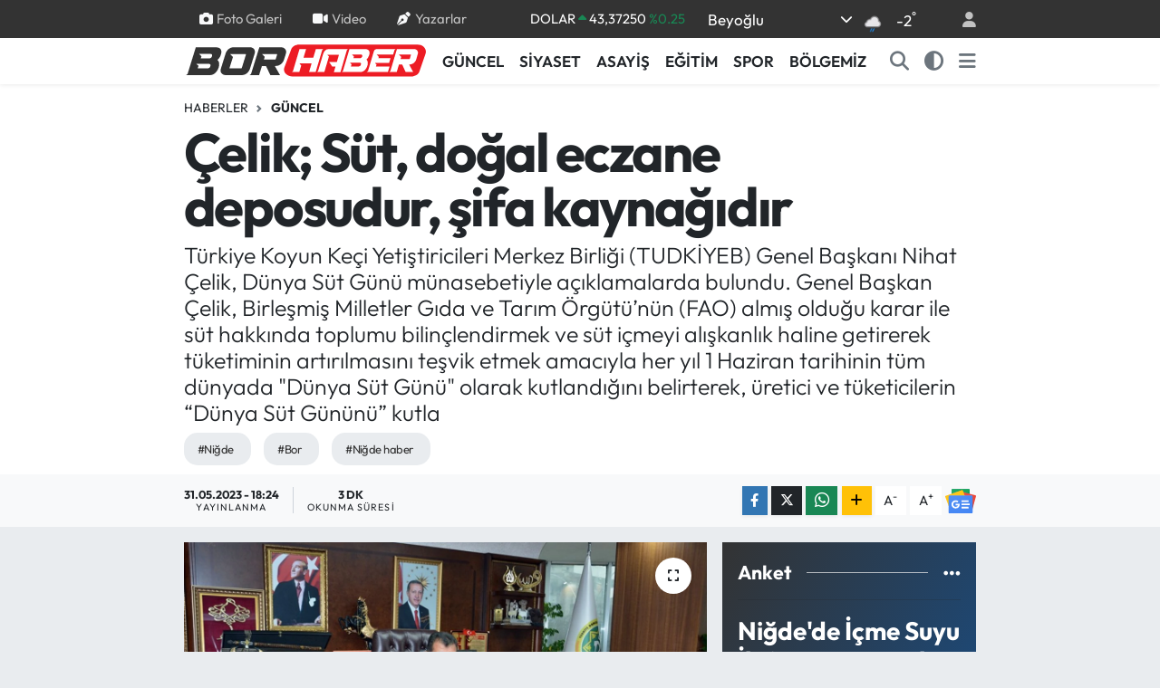

--- FILE ---
content_type: text/html; charset=UTF-8
request_url: https://www.borhaber.net/celik-sut-dogal-eczane-deposudur-sifa-kaynagidir
body_size: 25587
content:
<!DOCTYPE html>
<html lang="tr" data-theme="flow">
<head>
<link rel="dns-prefetch" href="//www.borhaber.net">
<link rel="dns-prefetch" href="//play.google.com">
<link rel="dns-prefetch" href="//borhabernet.teimg.com">
<link rel="dns-prefetch" href="//static.tebilisim.com">
<link rel="dns-prefetch" href="//www.googletagmanager.com">
<link rel="dns-prefetch" href="//pagead2.googlesyndication.com">
<link rel="dns-prefetch" href="//cdn2.bildirt.com">
<link rel="dns-prefetch" href="//www.facebook.com">
<link rel="dns-prefetch" href="//www.twitter.com">
<link rel="dns-prefetch" href="//www.instagram.com">
<link rel="dns-prefetch" href="//www.linkedin.com">
<link rel="dns-prefetch" href="//www.youtube.com">
<link rel="dns-prefetch" href="//api.whatsapp.com">
<link rel="dns-prefetch" href="//www.w3.org">
<link rel="dns-prefetch" href="//x.com">
<link rel="dns-prefetch" href="//pinterest.com">
<link rel="dns-prefetch" href="//t.me">
<link rel="dns-prefetch" href="//news.google.com">
<link rel="dns-prefetch" href="//www.pinterest.com">
<link rel="dns-prefetch" href="//itunes.apple.com">
<link rel="dns-prefetch" href="//tebilisim.com">
<link rel="dns-prefetch" href="//facebook.com">
<link rel="dns-prefetch" href="//twitter.com">
<link rel="dns-prefetch" href="//mc.yandex.ru">

    <meta charset="utf-8">
<title>Çelik; Süt, doğal eczane deposudur, şifa kaynağıdır - Niğde Bor Haberleri</title>
<meta name="description" content="Türkiye Koyun Keçi Yetiştiricileri Merkez Birliği (TUDKİYEB) Genel Başkanı Nihat Çelik, Dünya Süt Günü münasebetiyle açıklamalarda bulundu. Genel Başkan Çelik, Birleşmiş Milletler Gıda ve Tarım Örgütü’nün (FAO) almış olduğu karar ile süt hakkında toplumu bilinçlendirmek ve süt içmeyi alışkanlık haline getirerek tüketiminin artırılmasını teşvik etmek amacıyla her yıl 1 Haziran tarihinin tüm dünyada &quot;Dünya Süt Günü&quot; olarak kutlandığını belirterek,  üretici ve tüketicilerin “Dünya Süt Gününü” kutla">
<meta name="keywords" content="niğde, bor, niğde haber">
<link rel="canonical" href="https://www.borhaber.net/celik-sut-dogal-eczane-deposudur-sifa-kaynagidir">
<meta name="viewport" content="width=device-width,initial-scale=1">
<meta name="X-UA-Compatible" content="IE=edge">
<meta name="robots" content="max-image-preview:large">
<meta name="theme-color" content="#333333">
<meta name="google-play-app" content="https://play.google.com/store/apps/details?id=com.tebilisim.android.borhaber">
<meta name="title" content="Çelik; Süt, doğal eczane deposudur, şifa kaynağıdır">
<meta name="articleSection" content="news">
<meta name="datePublished" content="2023-05-31T18:24:00+03:00">
<meta name="dateModified" content="2023-05-31T18:24:00+03:00">
<meta name="articleAuthor" content="Haber Merkezi">
<meta name="author" content="Haber Merkezi">
<link rel="amphtml" href="https://www.borhaber.net/celik-sut-dogal-eczane-deposudur-sifa-kaynagidir/amp">
<meta property="og:site_name" content="Niğde Bor Haberleri">
<meta property="og:title" content="Çelik; Süt, doğal eczane deposudur, şifa kaynağıdır">
<meta property="og:description" content="Türkiye Koyun Keçi Yetiştiricileri Merkez Birliği (TUDKİYEB) Genel Başkanı Nihat Çelik, Dünya Süt Günü münasebetiyle açıklamalarda bulundu. Genel Başkan Çelik, Birleşmiş Milletler Gıda ve Tarım Örgütü’nün (FAO) almış olduğu karar ile süt hakkında toplumu bilinçlendirmek ve süt içmeyi alışkanlık haline getirerek tüketiminin artırılmasını teşvik etmek amacıyla her yıl 1 Haziran tarihinin tüm dünyada &quot;Dünya Süt Günü&quot; olarak kutlandığını belirterek,  üretici ve tüketicilerin “Dünya Süt Gününü” kutla">
<meta property="og:url" content="https://www.borhaber.net/celik-sut-dogal-eczane-deposudur-sifa-kaynagidir">
<meta property="og:image" content="https://borhabernet.teimg.com/crop/1280x720/borhaber-net/uploads/2023/05/019.JPG">
<meta property="og:image:width" content="1280">
<meta property="og:image:height" content="720">
<meta property="og:image:alt" content="Çelik; Süt, doğal eczane deposudur, şifa kaynağıdır">
<meta property="og:article:published_time" content="2023-05-31T18:24:00+03:00">
<meta property="og:article:modified_time" content="2023-05-31T18:24:00+03:00">
<meta property="og:type" content="article">
<meta name="twitter:card" content="summary_large_image">
<meta name="twitter:site" content="@Borhaber">
<meta name="twitter:title" content="Çelik; Süt, doğal eczane deposudur, şifa kaynağıdır">
<meta name="twitter:description" content="Türkiye Koyun Keçi Yetiştiricileri Merkez Birliği (TUDKİYEB) Genel Başkanı Nihat Çelik, Dünya Süt Günü münasebetiyle açıklamalarda bulundu. Genel Başkan Çelik, Birleşmiş Milletler Gıda ve Tarım Örgütü’nün (FAO) almış olduğu karar ile süt hakkında toplumu bilinçlendirmek ve süt içmeyi alışkanlık haline getirerek tüketiminin artırılmasını teşvik etmek amacıyla her yıl 1 Haziran tarihinin tüm dünyada &quot;Dünya Süt Günü&quot; olarak kutlandığını belirterek,  üretici ve tüketicilerin “Dünya Süt Gününü” kutla">
<meta name="twitter:image" content="https://borhabernet.teimg.com/crop/1280x720/borhaber-net/uploads/2023/05/019.JPG">
<meta name="twitter:url" content="https://www.borhaber.net/celik-sut-dogal-eczane-deposudur-sifa-kaynagidir">
<link rel="shortcut icon" type="image/x-icon" href="https://borhabernet.teimg.com/borhaber-net/uploads/2024/01/borhaber-favicon.png">
<link rel="manifest" href="https://www.borhaber.net/manifest.json?v=6.6.4" />
<link rel="preload" href="https://static.tebilisim.com/flow/assets/css/font-awesome/fa-solid-900.woff2" as="font" type="font/woff2" crossorigin />
<link rel="preload" href="https://static.tebilisim.com/flow/assets/css/font-awesome/fa-brands-400.woff2" as="font" type="font/woff2" crossorigin />
<link rel="preload" href="https://static.tebilisim.com/flow/assets/css/weather-icons/font/weathericons-regular-webfont.woff2" as="font" type="font/woff2" crossorigin />
<link rel="preload" href="https://static.tebilisim.com/flow/vendor/te/fonts/outfit/outfit.woff2" as="font" type="font/woff2" crossorigin />


<link rel="preload" as="style" href="https://static.tebilisim.com/flow/vendor/te/fonts/outfit.css?v=6.6.4">
<link rel="stylesheet" href="https://static.tebilisim.com/flow/vendor/te/fonts/outfit.css?v=6.6.4">

<link rel="preload" as="style" href="https://borhabernet.teimg.com/crop/1280x720/borhaber-net/uploads/2023/05/019.JPG">
<link rel="preload" as="image" href="https://borhabernet.teimg.com/crop/1280x720/borhaber-net/uploads/2023/05/019.JPG">
<style>:root {
        --te-link-color: #333;
        --te-link-hover-color: #000;
        --te-font: "Outfit";
        --te-secondary-font: "Outfit";
        --te-h1-font-size: 60px;
        --te-color: #333333;
        --te-hover-color: #194c82;
        --mm-ocd-width: 85%!important; /*  Mobil Menü Genişliği */
        --swiper-theme-color: var(--te-color)!important;
        --header-13-color: #ffc107;
    }</style><link rel="preload" as="style" href="https://static.tebilisim.com/flow/assets/vendor/bootstrap/css/bootstrap.min.css?v=6.6.4">
<link rel="stylesheet" href="https://static.tebilisim.com/flow/assets/vendor/bootstrap/css/bootstrap.min.css?v=6.6.4">
<link rel="preload" as="style" href="https://static.tebilisim.com/flow/assets/css/app6.6.4.min.css">
<link rel="stylesheet" href="https://static.tebilisim.com/flow/assets/css/app6.6.4.min.css">



<script type="application/ld+json">{"@context":"https:\/\/schema.org","@type":"WebSite","url":"https:\/\/www.borhaber.net","potentialAction":{"@type":"SearchAction","target":"https:\/\/www.borhaber.net\/arama?q={query}","query-input":"required name=query"}}</script>

<script type="application/ld+json">{"@context":"https:\/\/schema.org","@type":"NewsMediaOrganization","url":"https:\/\/www.borhaber.net","name":"Borhaber","logo":"https:\/\/borhabernet.teimg.com\/borhaber-net\/uploads\/2024\/01\/bor-haber-logo-2.svg","sameAs":["https:\/\/www.facebook.com\/Borhaber","https:\/\/www.twitter.com\/Borhaber","https:\/\/www.linkedin.com\/in\/tiyo-ajans-61135771\/?originalSubdomain=tr","https:\/\/www.youtube.com\/@BorNigdeHaberleri","https:\/\/www.instagram.com\/borhaber\/"]}</script>

<script type="application/ld+json">{"@context":"https:\/\/schema.org","@graph":[{"@type":"SiteNavigationElement","name":"Ana Sayfa","url":"https:\/\/www.borhaber.net","@id":"https:\/\/www.borhaber.net"},{"@type":"SiteNavigationElement","name":"S\u0130YASET","url":"https:\/\/www.borhaber.net\/siyaset","@id":"https:\/\/www.borhaber.net\/siyaset"},{"@type":"SiteNavigationElement","name":"BOR - N\u0130\u011eDE","url":"https:\/\/www.borhaber.net\/bor-nigde","@id":"https:\/\/www.borhaber.net\/bor-nigde"},{"@type":"SiteNavigationElement","name":"ASAY\u0130\u015e","url":"https:\/\/www.borhaber.net\/asayis","@id":"https:\/\/www.borhaber.net\/asayis"},{"@type":"SiteNavigationElement","name":"G\u00dcNCEL","url":"https:\/\/www.borhaber.net\/guncel","@id":"https:\/\/www.borhaber.net\/guncel"},{"@type":"SiteNavigationElement","name":"YA\u015eAM","url":"https:\/\/www.borhaber.net\/yasam","@id":"https:\/\/www.borhaber.net\/yasam"},{"@type":"SiteNavigationElement","name":"E\u011e\u0130T\u0130M","url":"https:\/\/www.borhaber.net\/egitim","@id":"https:\/\/www.borhaber.net\/egitim"},{"@type":"SiteNavigationElement","name":"K\u00dcLT\u00dcR","url":"https:\/\/www.borhaber.net\/kultur","@id":"https:\/\/www.borhaber.net\/kultur"},{"@type":"SiteNavigationElement","name":"EKONOM\u0130","url":"https:\/\/www.borhaber.net\/ekonomi","@id":"https:\/\/www.borhaber.net\/ekonomi"},{"@type":"SiteNavigationElement","name":"SPOR","url":"https:\/\/www.borhaber.net\/spor","@id":"https:\/\/www.borhaber.net\/spor"},{"@type":"SiteNavigationElement","name":"TEKNOLOJ\u0130","url":"https:\/\/www.borhaber.net\/teknoloji","@id":"https:\/\/www.borhaber.net\/teknoloji"},{"@type":"SiteNavigationElement","name":"ARA\u015eTIRMA","url":"https:\/\/www.borhaber.net\/arastirma","@id":"https:\/\/www.borhaber.net\/arastirma"},{"@type":"SiteNavigationElement","name":"ARABA","url":"https:\/\/www.borhaber.net\/araba","@id":"https:\/\/www.borhaber.net\/araba"},{"@type":"SiteNavigationElement","name":"YORUM","url":"https:\/\/www.borhaber.net\/yorum","@id":"https:\/\/www.borhaber.net\/yorum"},{"@type":"SiteNavigationElement","name":"SA\u011eLIK","url":"https:\/\/www.borhaber.net\/saglik","@id":"https:\/\/www.borhaber.net\/saglik"},{"@type":"SiteNavigationElement","name":"MAGAZ\u0130N","url":"https:\/\/www.borhaber.net\/magazin","@id":"https:\/\/www.borhaber.net\/magazin"},{"@type":"SiteNavigationElement","name":"ALTUNH\u0130SAR","url":"https:\/\/www.borhaber.net\/altunhisar","@id":"https:\/\/www.borhaber.net\/altunhisar"},{"@type":"SiteNavigationElement","name":"ULUKI\u015eLA","url":"https:\/\/www.borhaber.net\/ulukisla","@id":"https:\/\/www.borhaber.net\/ulukisla"},{"@type":"SiteNavigationElement","name":"\u00c7\u0130FTL\u0130K","url":"https:\/\/www.borhaber.net\/ciftlik","@id":"https:\/\/www.borhaber.net\/ciftlik"},{"@type":"SiteNavigationElement","name":"\u00c7AMARDI","url":"https:\/\/www.borhaber.net\/camardi","@id":"https:\/\/www.borhaber.net\/camardi"},{"@type":"SiteNavigationElement","name":"DUYURU","url":"https:\/\/www.borhaber.net\/duyurular","@id":"https:\/\/www.borhaber.net\/duyurular"},{"@type":"SiteNavigationElement","name":"B\u00d6LGEM\u0130Z","url":"https:\/\/www.borhaber.net\/bolgemiz","@id":"https:\/\/www.borhaber.net\/bolgemiz"},{"@type":"SiteNavigationElement","name":"Bor Tarihi","url":"https:\/\/www.borhaber.net\/bor-ilcesi-belgeleri","@id":"https:\/\/www.borhaber.net\/bor-ilcesi-belgeleri"},{"@type":"SiteNavigationElement","name":"N\u0130\u011eDE \u0130L\u0130 BELGELER\u0130","url":"https:\/\/www.borhaber.net\/nigde-ili-belgeleri","@id":"https:\/\/www.borhaber.net\/nigde-ili-belgeleri"},{"@type":"SiteNavigationElement","name":"N\u0130\u011eDE'N\u0130N B\u0130YOLOJ\u0130K \u00c7E\u015e\u0130TL\u0130\u011e\u0130","url":"https:\/\/www.borhaber.net\/nigdenin-biyolojik-cesitligi","@id":"https:\/\/www.borhaber.net\/nigdenin-biyolojik-cesitligi"},{"@type":"SiteNavigationElement","name":"Ni\u011fde Tv","url":"https:\/\/www.borhaber.net\/fotograflarla-nigde-ili","@id":"https:\/\/www.borhaber.net\/fotograflarla-nigde-ili"},{"@type":"SiteNavigationElement","name":"Ni\u011fde Tarihi","url":"https:\/\/www.borhaber.net\/nigde-tarihi","@id":"https:\/\/www.borhaber.net\/nigde-tarihi"},{"@type":"SiteNavigationElement","name":"\u00c7\u0130FTL\u0130K \u0130L\u00c7ES\u0130 BELGELER\u0130","url":"https:\/\/www.borhaber.net\/ciftlik-ilcesi-belgeleri","@id":"https:\/\/www.borhaber.net\/ciftlik-ilcesi-belgeleri"},{"@type":"SiteNavigationElement","name":"G\u00fcm\u00fc\u015fta\u015f Madencilik Analiz Sonu\u00e7lar\u0131","url":"https:\/\/www.borhaber.net\/gumustas-madencilik-analiz-sonuclari","@id":"https:\/\/www.borhaber.net\/gumustas-madencilik-analiz-sonuclari"},{"@type":"SiteNavigationElement","name":"Y\u00fccel Yap\u0131 Dekorasyon  - Ridas Bor Bayii","url":"https:\/\/www.borhaber.net\/yucel-yapi-dekorasyon-ridas-bor-bayii","@id":"https:\/\/www.borhaber.net\/yucel-yapi-dekorasyon-ridas-bor-bayii"},{"@type":"SiteNavigationElement","name":"Ni\u011fde Tv  ve Bor Mobese Canl\u0131 Yay\u0131n","url":"https:\/\/www.borhaber.net\/nigde-tv-ve-bor-mobese-canli-yayin","@id":"https:\/\/www.borhaber.net\/nigde-tv-ve-bor-mobese-canli-yayin"},{"@type":"SiteNavigationElement","name":"Oku Kitapevi Deneme Sonu\u00e7lar\u0131","url":"https:\/\/www.borhaber.net\/oku-kitapevi-deneme-sonuclari","@id":"https:\/\/www.borhaber.net\/oku-kitapevi-deneme-sonuclari"},{"@type":"SiteNavigationElement","name":"\u0130leti\u015fim","url":"https:\/\/www.borhaber.net\/iletisim","@id":"https:\/\/www.borhaber.net\/iletisim"},{"@type":"SiteNavigationElement","name":"Gizlilik","url":"https:\/\/www.borhaber.net\/gizlilik-sozlesmesi","@id":"https:\/\/www.borhaber.net\/gizlilik-sozlesmesi"},{"@type":"SiteNavigationElement","name":"Halil Nuri Yurdakul","url":"https:\/\/www.borhaber.net\/halil-nuri-yurdakul-1","@id":"https:\/\/www.borhaber.net\/halil-nuri-yurdakul-1"},{"@type":"SiteNavigationElement","name":"Yazarlar","url":"https:\/\/www.borhaber.net\/yazarlar","@id":"https:\/\/www.borhaber.net\/yazarlar"},{"@type":"SiteNavigationElement","name":"Foto Galeri","url":"https:\/\/www.borhaber.net\/foto-galeri","@id":"https:\/\/www.borhaber.net\/foto-galeri"},{"@type":"SiteNavigationElement","name":"Video Galeri","url":"https:\/\/www.borhaber.net\/video","@id":"https:\/\/www.borhaber.net\/video"},{"@type":"SiteNavigationElement","name":"Biyografiler","url":"https:\/\/www.borhaber.net\/biyografi","@id":"https:\/\/www.borhaber.net\/biyografi"},{"@type":"SiteNavigationElement","name":"Firma Rehberi","url":"https:\/\/www.borhaber.net\/rehber","@id":"https:\/\/www.borhaber.net\/rehber"},{"@type":"SiteNavigationElement","name":"Seri \u0130lanlar","url":"https:\/\/www.borhaber.net\/ilan","@id":"https:\/\/www.borhaber.net\/ilan"},{"@type":"SiteNavigationElement","name":"Vefatlar","url":"https:\/\/www.borhaber.net\/vefat","@id":"https:\/\/www.borhaber.net\/vefat"},{"@type":"SiteNavigationElement","name":"R\u00f6portajlar","url":"https:\/\/www.borhaber.net\/roportaj","@id":"https:\/\/www.borhaber.net\/roportaj"},{"@type":"SiteNavigationElement","name":"Anketler","url":"https:\/\/www.borhaber.net\/anketler","@id":"https:\/\/www.borhaber.net\/anketler"},{"@type":"SiteNavigationElement","name":"Bor Bug\u00fcn, Yar\u0131n ve 1 Haftal\u0131k Hava Durumu Tahmini","url":"https:\/\/www.borhaber.net\/bor-hava-durumu","@id":"https:\/\/www.borhaber.net\/bor-hava-durumu"},{"@type":"SiteNavigationElement","name":"Bor Namaz Vakitleri","url":"https:\/\/www.borhaber.net\/bor-namaz-vakitleri","@id":"https:\/\/www.borhaber.net\/bor-namaz-vakitleri"},{"@type":"SiteNavigationElement","name":"Puan Durumu ve Fikst\u00fcr","url":"https:\/\/www.borhaber.net\/futbol\/st-super-lig-puan-durumu-ve-fikstur","@id":"https:\/\/www.borhaber.net\/futbol\/st-super-lig-puan-durumu-ve-fikstur"}]}</script>

<script type="application/ld+json">{"@context":"https:\/\/schema.org","@type":"BreadcrumbList","itemListElement":[{"@type":"ListItem","position":1,"item":{"@type":"Thing","@id":"https:\/\/www.borhaber.net","name":"Haberler"}},{"@type":"ListItem","position":2,"item":{"@type":"Thing","@id":"https:\/\/www.borhaber.net\/guncel","name":"G\u00dcNCEL"}},{"@type":"ListItem","position":3,"item":{"@type":"Thing","@id":"https:\/\/www.borhaber.net\/celik-sut-dogal-eczane-deposudur-sifa-kaynagidir","name":"\u00c7elik; S\u00fct, do\u011fal eczane deposudur, \u015fifa kayna\u011f\u0131d\u0131r"}}]}</script>
<script type="application/ld+json">{"@context":"https:\/\/schema.org","@type":"NewsArticle","headline":"\u00c7elik; S\u00fct, do\u011fal eczane deposudur, \u015fifa kayna\u011f\u0131d\u0131r","articleSection":"G\u00dcNCEL","dateCreated":"2023-05-31T18:24:00+03:00","datePublished":"2023-05-31T18:24:00+03:00","dateModified":"2023-05-31T18:24:00+03:00","wordCount":677,"genre":"news","mainEntityOfPage":{"@type":"WebPage","@id":"https:\/\/www.borhaber.net\/celik-sut-dogal-eczane-deposudur-sifa-kaynagidir"},"articleBody":"S\u00fct\u00fcn insan sa\u011fl\u0131\u011f\u0131 i\u00e7in besin de\u011feri olduk\u00e7a y\u00fcksek bir g\u0131da maddesi oldu\u011funu hat\u0131rlatarak \u00c7elik, \u201c Yaratan\u0131m\u0131z\u0131n bizlere bah\u015fetti\u011fi say\u0131s\u0131z nimetler i\u00e7erisinde yer alan s\u00fct, insan hayat\u0131n\u0131n her d\u00f6neminde t\u00fcketilmelidir. Beynin ihtiyac\u0131 olan enerjiyi sa\u011flayan s\u00fct, v\u00fccut dokular\u0131n\u0131n geli\u015fimini sa\u011flar haf\u0131zay\u0131 g\u00fc\u00e7lendirir. Cildin \u00fczerinde nemlendirici etki yaparak ya\u015flanmas\u0131n\u0131 ve y\u0131pranmas\u0131n\u0131 engeller. \u00d6zellikle de ke\u00e7i s\u00fct\u00fcn\u00fcn i\u00e7erisinde bulunan zengin vitamin ve mineral i\u00e7eri\u011fi ile ana s\u00fct\u00fc kadar de\u011ferli oldu\u011fu bilim insanlar\u0131nca ispatlanm\u0131\u015ft\u0131r. Bu bak\u0131mdan \u00e7ocuklar\u0131m\u0131z\u0131n ve gen\u00e7lerimizin s\u00fct t\u00fcketimini art\u0131rmalar\u0131 ve \u00f6zellikle de ke\u00e7i s\u00fct\u00fc t\u00fcketmeleri sa\u011fl\u0131kl\u0131 ve organik beslenme ad\u0131na son derece faydal\u0131d\u0131r. S\u00fct, i\u00e7erisinde y\u00fcksek kalitede protein, kalsiyum, fosfor, \u00e7inko, niasin ve B vitaminlerini kapsamas\u0131yla da adeta bir do\u011fal eczane deposudur. \u00c7ocuklarda kemiklerin ve di\u015flerin sa\u011fl\u0131kl\u0131 geli\u015fmesine yard\u0131mc\u0131 olurken, yeti\u015fkinlerde ise kalp-damar hastal\u0131klar\u0131, inme, y\u00fcksek tansiyon, kolon kanserinden korunma gibi pek \u00e7ok hastal\u0131\u011fa kar\u015f\u0131 t\u00fcketilmesi gereken bir \u015fifa kayna\u011f\u0131d\u0131r\u201d ifadelerini kulland\u0131.\r\nS\u00fct i\u00e7me al\u0131\u015fkanl\u0131\u011f\u0131 ve t\u00fcketimi yayg\u0131nla\u015ft\u0131r\u0131lmal\u0131d\u0131r\u2026\r\n\u00dclkemizde s\u00fct t\u00fcketiminin yetersiz olmas\u0131n\u0131n \u00fcz\u00fcnt\u00fc verici bir durum oldu\u011funa vurgu yapan \u00c7elik \u201c \u00dclkemizde geli\u015fme \u00e7a\u011f\u0131ndaki \u00e7ocuklarda yap\u0131lan ara\u015ft\u0131rmalarda \u00e7ocuklar\u0131n \u00fc\u00e7te ikisinin yetersiz s\u00fct t\u00fcketti\u011fi, 18 ya\u015f alt\u0131 \u00e7ocuklara y\u00f6nelik yap\u0131lan ba\u015fka bir ara\u015ft\u0131rmaya g\u00f6re ise \u00e7ocuklar\u0131n d\u00f6rtte \u00fc\u00e7\u00fcn\u00fcn s\u00fct, peynir, yo\u011furt gibi besinleri \u00f6nerilenin alt\u0131nda t\u00fcketti\u011fi belirlenmi\u015ftir. Yap\u0131lan \u00e7al\u0131\u015fmalarda ortaya \u00e7\u0131kan sonu\u00e7lara g\u00f6re insanlar\u0131m\u0131z\u0131n s\u00fct\u00fc, \u00e7ay ve gazl\u0131 i\u00e7eceklerden daha az t\u00fcketti\u011fi de ac\u0131 bir ger\u00e7ektir. \u00dclkemizde y\u0131ll\u0131k s\u00fct t\u00fcketiminin yakla\u015f\u0131k olarak ki\u015fi ba\u015f\u0131 40 kilogram ile olduk\u00e7a yetersiz olmas\u0131 d\u00fc\u015f\u00fcnd\u00fcr\u00fcc\u00fc ve \u00fcz\u00fcnt\u00fc verici bir durumdur. Dolay\u0131s\u0131yla s\u00fct t\u00fcketiminin art\u0131r\u0131lmas\u0131 sa\u011fl\u0131kl\u0131 nesiller yeti\u015ftirebilmemizin \u00f6n \u015fartlardan birisidir. S\u00fct i\u00e7me al\u0131\u015fkanl\u0131\u011f\u0131n\u0131 sa\u011flanmal\u0131 ve t\u00fcketimin yayg\u0131nla\u015ft\u0131r\u0131lmas\u0131na y\u00f6nelik \u00f6zendirici ve te\u015fvik edici&nbsp;&nbsp;\u00e7al\u0131\u015fmalar yap\u0131lmal\u0131d\u0131r \u201d dedi.\r\nS\u00fct \u00fcretimi art\u0131r\u0131lmal\u0131, s\u00fct\/yem paritesi en az 1,5 olmal\u0131d\u0131r\u2026\r\n\u00c7elik, s\u00fct t\u00fcketimi yan\u0131nda s\u00fct \u00fcretiminin art\u0131r\u0131lmas\u0131 gerekti\u011fine i\u015faret ederek \u201c S\u00fct\u00fc uygun fiyatlardan bolca t\u00fcketmek i\u00e7in \u00fcretimin art\u0131r\u0131lmas\u0131 gerekmektedir. T\u00dc\u0130K 2022 y\u0131l\u0131nda \u00e7i\u011f s\u00fct \u00fcretiminin bir \u00f6nceki y\u0131la g\u00f6re y\u00fczde 7,1 oran\u0131nda azald\u0131\u011f\u0131n\u0131 a\u00e7\u0131klad\u0131. Bu azal\u0131\u015fta girdi maliyetlerinin olumsuz yans\u0131malar\u0131 ile hayvan varl\u0131\u011f\u0131ndaki bir miktar azal\u0131\u015f\u0131n mutlak etkileri olmu\u015ftur. S\u00fct \u00fcretimindeki azal\u0131\u015f k\u0131rm\u0131z\u0131 et \u00fcretimini de olumsuz y\u00f6nde etkilemektedir. Ana olmazsa dana olmaz dana olmazsa s\u00fct de et de olmaz diye bir s\u00f6z var. Bu nedenle s\u00fct ve et \u00fcretiminin art\u0131r\u0131lmas\u0131 i\u00e7in sekt\u00f6r\u00fcn lokomotifi olan \u00fcreticilerin ve yeti\u015ftiricilerin el \u00fcst\u00fcnde tutulmas\u0131n\u0131 zorunlu k\u0131lmaktad\u0131r. \u00c7i\u011f s\u00fct\/yem paritesinin en az 1,5 seviyesinde olmas\u0131 mutlaka sa\u011flanmal\u0131d\u0131r. \u00dcretici 1 kilogram s\u00fct sat\u0131p 1,5 kilogram yem alamaz ise yeterli geliri elde etmesinden s\u00f6z etmek m\u00fcmk\u00fcn de\u011fildir. Dolay\u0131s\u0131yla \u00fcretici ve yeti\u015ftiriciye refah seviyesini art\u0131racak s\u00fcrd\u00fcr\u00fclebilir bir gelir sa\u011flanmal\u0131, hayvanc\u0131l\u0131k destekleri artarak devam etmeli, s\u00fcrekli artan yem fiyatlar\u0131na y\u00f6nelik radikal tedbirler al\u0131narak yem fiyatlar\u0131 makul seviyelere \u00e7ekilmelidir. Bunlar sa\u011flan\u0131rsa \u00fcretici de t\u00fcketici de mutlu olur. T\u00fcrkiye mutlu olur \u201c de\u011ferlendirmesinde bulundu.","description":"T\u00fcrkiye Koyun Ke\u00e7i Yeti\u015ftiricileri Merkez Birli\u011fi (TUDK\u0130YEB) Genel Ba\u015fkan\u0131 Nihat \u00c7elik, D\u00fcnya S\u00fct G\u00fcn\u00fc m\u00fcnasebetiyle a\u00e7\u0131klamalarda bulundu. Genel Ba\u015fkan \u00c7elik, Birle\u015fmi\u015f Milletler G\u0131da ve Tar\u0131m \u00d6rg\u00fct\u00fc\u2019n\u00fcn (FAO) alm\u0131\u015f oldu\u011fu karar ile s\u00fct hakk\u0131nda toplumu bilin\u00e7lendirmek ve s\u00fct i\u00e7meyi al\u0131\u015fkanl\u0131k haline getirerek t\u00fcketiminin art\u0131r\u0131lmas\u0131n\u0131 te\u015fvik etmek amac\u0131yla her y\u0131l 1 Haziran tarihinin t\u00fcm d\u00fcnyada \"D\u00fcnya S\u00fct G\u00fcn\u00fc\" olarak kutland\u0131\u011f\u0131n\u0131 belirterek,  \u00fcretici ve t\u00fcketicilerin \u201cD\u00fcnya S\u00fct G\u00fcn\u00fcn\u00fc\u201d kutla","inLanguage":"tr-TR","keywords":["ni\u011fde","bor","ni\u011fde haber"],"image":{"@type":"ImageObject","url":"https:\/\/borhabernet.teimg.com\/crop\/1280x720\/borhaber-net\/uploads\/2023\/05\/019.JPG","width":"1280","height":"720","caption":"\u00c7elik; S\u00fct, do\u011fal eczane deposudur, \u015fifa kayna\u011f\u0131d\u0131r"},"publishingPrinciples":"https:\/\/www.borhaber.net\/gizlilik-sozlesmesi","isFamilyFriendly":"http:\/\/schema.org\/True","isAccessibleForFree":"http:\/\/schema.org\/True","publisher":{"@type":"Organization","name":"Borhaber","image":"https:\/\/borhabernet.teimg.com\/borhaber-net\/uploads\/2024\/01\/bor-haber-logo-2.svg","logo":{"@type":"ImageObject","url":"https:\/\/borhabernet.teimg.com\/borhaber-net\/uploads\/2024\/01\/bor-haber-logo-2.svg","width":"640","height":"375"}},"author":{"@type":"Person","name":"Borhaber","honorificPrefix":"","jobTitle":"","url":null}}</script>
<script data-cfasync="false" src="https://static.tebilisim.com/flow/assets/js/dark-mode.js?v=6.6.4"></script>





<style>
.mega-menu {z-index: 9999 !important;}
@media screen and (min-width: 1620px) {
    .container {width: 1280px!important; max-width: 1280px!important;}
    #ad_36 {margin-right: 15px !important;}
    #ad_9 {margin-left: 15px !important;}
}

@media screen and (min-width: 1325px) and (max-width: 1620px) {
    .container {width: 1100px!important; max-width: 1100px!important;}
    #ad_36 {margin-right: 100px !important;}
    #ad_9 {margin-left: 100px !important;}
}
@media screen and (min-width: 1295px) and (max-width: 1325px) {
    .container {width: 990px!important; max-width: 990px!important;}
    #ad_36 {margin-right: 165px !important;}
    #ad_9 {margin-left: 165px !important;}
}
@media screen and (min-width: 1200px) and (max-width: 1295px) {
    .container {width: 900px!important; max-width: 900px!important;}
    #ad_36 {margin-right: 210px !important;}
    #ad_9 {margin-left: 210px !important;}

}
</style><meta name="google-site-verification" content="vgCOCu2E3onkToHVz8rTIw5gyTSjsxA7R7T0v_k3AHY" />

<!-- Google tag (gtag.js) -->
<script async src="https://www.googletagmanager.com/gtag/js?id=UA-18872786-1" type="47759f340981e595f94a3fdf-text/javascript"></script>
<script type="47759f340981e595f94a3fdf-text/javascript">
  window.dataLayer = window.dataLayer || [];
  function gtag(){dataLayer.push(arguments);}
  gtag('js', new Date());

  gtag('config', 'UA-18872786-1');
</script>


<script async src="https://pagead2.googlesyndication.com/pagead/js/adsbygoogle.js?client=ca-pub-2131960901729686" crossorigin="anonymous" type="47759f340981e595f94a3fdf-text/javascript"></script>
 
 <link rel="manifest" href="/manifest.json?data=Bildirt">
<script type="47759f340981e595f94a3fdf-text/javascript">var uygulamaid="234919-9121-6777-9568-6584-6";</script>
<script src="https://cdn2.bildirt.com/BildirtSDKfiles.js" type="47759f340981e595f94a3fdf-text/javascript"></script>






</head>




<body class="d-flex flex-column min-vh-100">

    
    

    <header class="header-4">
    <div class="top-header d-none d-lg-block">
        <div class="container">
            <div class="d-flex justify-content-between align-items-center">

                <ul  class="top-menu nav small sticky-top">
        <li class="nav-item   ">
        <a href="/foto-galeri" class="nav-link pe-3" target="_self" title="Foto Galeri"><i class="fa fa-camera me-1 text-light mr-1"></i>Foto Galeri</a>
        
    </li>
        <li class="nav-item   ">
        <a href="/video" class="nav-link pe-3" target="_self" title="Video"><i class="fa fa-video me-1 text-light mr-1"></i>Video</a>
        
    </li>
        <li class="nav-item   ">
        <a href="/yazarlar" class="nav-link pe-3" target="_self" title="Yazarlar"><i class="fa fa-pen-nib me-1 text-light mr-1"></i>Yazarlar</a>
        
    </li>
    </ul>


                                    <div class="position-relative overflow-hidden ms-auto text-end" style="height: 36px;">
                        <!-- PİYASALAR -->
        <div class="newsticker mini small">
        <ul class="newsticker__list list-unstyled" data-header="4">
            <li class="newsticker__item col dolar">DOLAR
                <span class="text-success"><i class="fa fa-caret-up"></i></span>
                <span class="value">43,37250</span>
                <span class="text-success">%0.25</span>
            </li>
            <li class="newsticker__item col euro">EURO
                <span class="text-success"><i class="fa fa-caret-up"></i></span>
                <span class="value">51,32790</span>
                <span class="text-success">%0.73</span>
            </li>
            <li class="newsticker__item col euro">STERLİN
                <span class="text-success"><i class="fa fa-caret-up"></i></span>
                <span class="value">59,22610</span>
                <span class="text-success">%1.15</span>
            </li>
            <li class="newsticker__item col altin">G.ALTIN
                <span class="text-success"><i class="fa fa-caret-minus"></i></span>
                <span class="value">6945,51000</span>
                <span class="text-success">%0</span>
            </li>
            <li class="newsticker__item col bist">BİST100
                <span class="text-success"><i class="fa fa-caret-up"></i></span>
                <span class="value">12.993,00</span>
                <span class="text-success">%110</span>
            </li>
            <li class="newsticker__item col btc">BITCOIN
                <span class="text-danger"><i class="fa fa-caret-down"></i></span>
                <span class="value">87.836,98</span>
                <span class="text-danger">%-1.54</span>
            </li>
        </ul>
    </div>
    

                    </div>
                    <div class="d-flex justify-content-end align-items-center text-light ms-4 weather-widget mini">
                        <!-- HAVA DURUMU -->

<input type="hidden" name="widget_setting_weathercity" value="49.71159000,12.77516000" />

            <div class="weather d-none d-xl-block me-2" data-header="4">
            <div class="custom-selectbox text-white" onclick="if (!window.__cfRLUnblockHandlers) return false; toggleDropdown(this)" style="width: 100%" data-cf-modified-47759f340981e595f94a3fdf-="">
    <div class="d-flex justify-content-between align-items-center">
        <span style="">Beyoğlu</span>
        <i class="fas fa-chevron-down" style="font-size: 14px"></i>
    </div>
    <ul class="bg-white text-dark overflow-widget" style="min-height: 100px; max-height: 300px">
                        <li>
            <a href="https://www.borhaber.net/istanbul-altunhisar-hava-durumu" title="Altunhisar Hava Durumu" class="text-dark">
                Altunhisar
            </a>
        </li>
                        <li>
            <a href="https://www.borhaber.net/istanbul-bor-hava-durumu" title="Bor Hava Durumu" class="text-dark">
                Bor
            </a>
        </li>
                        <li>
            <a href="https://www.borhaber.net/istanbul-camardi-hava-durumu" title="Çamardı Hava Durumu" class="text-dark">
                Çamardı
            </a>
        </li>
                        <li>
            <a href="https://www.borhaber.net/istanbul-ciftlik-hava-durumu" title="Çiftlik Hava Durumu" class="text-dark">
                Çiftlik
            </a>
        </li>
                        <li>
            <a href="https://www.borhaber.net/istanbul-hava-durumu" title="İstanbul Hava Durumu" class="text-dark">
                İstanbul
            </a>
        </li>
                        <li>
            <a href="https://www.borhaber.net/istanbul-ulukisla-hava-durumu" title="Ulukışla Hava Durumu" class="text-dark">
                Ulukışla
            </a>
        </li>
            </ul>
</div>

        </div>
        <div class="d-none d-xl-block" data-header="4">
            <span class="lead me-2">
                <img src="//cdn.weatherapi.com/weather/64x64/night/296.png" class="condition" width="26" height="26" alt="-2" />
            </span>
            <span class="degree text-white">-2</span><sup class="text-white">°</sup>
        </div>
    
<div data-location='{"city":"TUXX0014"}' class="d-none"></div>


                    </div>
                                <ul class="nav ms-4">
                    <li class="nav-item ms-2"><a class="nav-link pe-0" href="/member/login" title="Üyelik Girişi" target="_blank"><i class="fa fa-user"></i></a></li>
                </ul>
            </div>
        </div>
    </div>
    <nav class="main-menu navbar navbar-expand-lg bg-white shadow-sm py-1">
        <div class="container">
            <div class="d-lg-none">
                <a href="#menu" title="Ana Menü"><i class="fa fa-bars fa-lg"></i></a>
            </div>
            <div>
                                <a class="navbar-brand me-0" href="/" title="Niğde Bor Haberleri">
                    <img src="https://borhabernet.teimg.com/borhaber-net/uploads/2024/01/bor-haber-logo-2.svg" alt="Niğde Bor Haberleri" width="268" height="40" class="light-mode img-fluid flow-logo">
<img src="https://borhabernet.teimg.com/borhaber-net/uploads/2024/01/bor-haber-logo-light-2.svg" alt="Niğde Bor Haberleri" width="268" height="40" class="dark-mode img-fluid flow-logo d-none">

                </a>
                            </div>
            <div class="d-none d-lg-block">
                <ul  class="nav fw-semibold">
        <li class="nav-item   ">
        <a href="/guncel" class="nav-link nav-link text-dark" target="_self" title="GÜNCEL">GÜNCEL</a>
        
    </li>
        <li class="nav-item   ">
        <a href="/siyaset" class="nav-link nav-link text-dark" target="_self" title="SİYASET">SİYASET</a>
        
    </li>
        <li class="nav-item   ">
        <a href="/asayis" class="nav-link nav-link text-dark" target="_self" title="ASAYİŞ">ASAYİŞ</a>
        
    </li>
        <li class="nav-item   ">
        <a href="/egitim" class="nav-link nav-link text-dark" target="_self" title="EĞİTİM">EĞİTİM</a>
        
    </li>
        <li class="nav-item   ">
        <a href="/spor" class="nav-link nav-link text-dark" target="_self" title="SPOR">SPOR</a>
        
    </li>
        <li class="nav-item   ">
        <a href="/bolgemiz" class="nav-link nav-link text-dark" target="_self" title="BÖLGEMİZ">BÖLGEMİZ</a>
        
    </li>
    </ul>

            </div>
            <ul class="navigation-menu nav d-flex align-items-center">
                <li class="nav-item">
                    <a href="/arama" class="nav-link" title="Ara">
                        <i class="fa fa-search fa-lg text-secondary"></i>
                    </a>
                </li>
                <li class="nav-item dropdown ">
    <a href="#" class="nav-link text-secondary " data-bs-toggle="dropdown" data-bs-display="static">
        <i class="fas fa-adjust fa-lg theme-icon-active"></i>
    </a>
    <ul class="dropdown-menu min-w-auto dropdown-menu-end shadow-none border-0 rounded-0">
        <li>
            <button type="button" class="dropdown-item d-flex align-items-center active" data-bs-theme-value="light">
                <i class="fa fa-sun me-1 mode-switch"></i>
                Açık
            </button>
        </li>
        <li>
            <button type="button" class="dropdown-item d-flex align-items-center" data-bs-theme-value="dark">
                <i class="fa fa-moon me-1 mode-switch"></i>
                Koyu
            </button>
        </li>
        <li>
            <button type="button" class="dropdown-item d-flex align-items-center" data-bs-theme-value="auto">
                <i class="fas fa-adjust me-1 mode-switch"></i>
                Sistem
            </button>
        </li>
    </ul>
</li>

                <li class="nav-item dropdown d-none d-lg-block position-static">
                    <a class="nav-link p-0 ms-2 text-secondary" data-bs-toggle="dropdown" href="#" aria-haspopup="true" aria-expanded="false" title="Ana Menü"><i class="fa fa-bars fa-lg"></i></a>
                    <div class="mega-menu dropdown-menu dropdown-menu-end text-capitalize shadow-lg border-0 rounded-0">

    <div class="row g-3 small p-3">

                <div class="col">
            <div class="extra-sections bg-light p-3 border">
                <a href="https://www.borhaber.net/istanbul-nobetci-eczaneler" title="İstanbul Nöbetçi Eczaneler" class="d-block border-bottom pb-2 mb-2" target="_self"><i class="fa-solid fa-capsules me-2"></i>İstanbul Nöbetçi Eczaneler</a>
<a href="https://www.borhaber.net/istanbul-hava-durumu" title="İstanbul Hava Durumu" class="d-block border-bottom pb-2 mb-2" target="_self"><i class="fa-solid fa-cloud-sun me-2"></i>İstanbul Hava Durumu</a>
<a href="https://www.borhaber.net/istanbul-namaz-vakitleri" title="İstanbul Namaz Vakitleri" class="d-block border-bottom pb-2 mb-2" target="_self"><i class="fa-solid fa-mosque me-2"></i>İstanbul Namaz Vakitleri</a>
<a href="https://www.borhaber.net/istanbul-trafik-durumu" title="İstanbul Trafik Yoğunluk Haritası" class="d-block border-bottom pb-2 mb-2" target="_self"><i class="fa-solid fa-car me-2"></i>İstanbul Trafik Yoğunluk Haritası</a>
<a href="https://www.borhaber.net/futbol/super-lig-puan-durumu-ve-fikstur" title="Süper Lig Puan Durumu ve Fikstür" class="d-block border-bottom pb-2 mb-2" target="_self"><i class="fa-solid fa-chart-bar me-2"></i>Süper Lig Puan Durumu ve Fikstür</a>
<a href="https://www.borhaber.net/tum-mansetler" title="Tüm Manşetler" class="d-block border-bottom pb-2 mb-2" target="_self"><i class="fa-solid fa-newspaper me-2"></i>Tüm Manşetler</a>
<a href="https://www.borhaber.net/sondakika-haberleri" title="Son Dakika Haberleri" class="d-block border-bottom pb-2 mb-2" target="_self"><i class="fa-solid fa-bell me-2"></i>Son Dakika Haberleri</a>

            </div>
        </div>
        
        <div class="col">
        <a href="/saglik" class="d-block border-bottom  pb-2 mb-2" target="_self" title="SAĞLIK">SAĞLIK</a>
            <a href="/altunhisar" class="d-block border-bottom  pb-2 mb-2" target="_self" title="ALTUNHİSAR">ALTUNHİSAR</a>
            <a href="/camardi" class="d-block border-bottom  pb-2 mb-2" target="_self" title="ÇAMARDI">ÇAMARDI</a>
            <a href="/ciftlik" class="d-block border-bottom  pb-2 mb-2" target="_self" title="ÇİFTLİK">ÇİFTLİK</a>
            <a href="/ulukisla" class="d-block border-bottom  pb-2 mb-2" target="_self" title="ULUKIŞLA">ULUKIŞLA</a>
            <a href="/spor" class="d-block border-bottom  pb-2 mb-2" target="_self" title="SPOR">SPOR</a>
            <a href="/yorum" class="d-block  pb-2 mb-2" target="_self" title="YORUM">YORUM</a>
        </div><div class="col">
            <a href="/bor-nigde" class="d-block border-bottom  pb-2 mb-2" target="_self" title="BOR-NİĞDE">BOR-NİĞDE</a>
            <a href="/yasam" class="d-block border-bottom  pb-2 mb-2" target="_self" title="YAŞAM">YAŞAM</a>
            <a href="/teknoloji" class="d-block border-bottom  pb-2 mb-2" target="_self" title="TEKNOLOJİ">TEKNOLOJİ</a>
            <a href="/arastirma" class="d-block border-bottom  pb-2 mb-2" target="_self" title="ARAŞTIRMA">ARAŞTIRMA</a>
            <a href="/magazin" class="d-block border-bottom  pb-2 mb-2" target="_self" title="Magazin">Magazin</a>
            <a href="/araba" class="d-block border-bottom  pb-2 mb-2" target="_self" title="ARABA">ARABA</a>
            <a href="/bolgemiz" class="d-block  pb-2 mb-2" target="_self" title="BÖLGEMİZ">BÖLGEMİZ</a>
        </div><div class="col">
            <a href="/duyurular" class="d-block border-bottom  pb-2 mb-2" target="_self" title="DUYURULAR">DUYURULAR</a>
        </div>


    </div>

    <div class="p-3 bg-light">
                <a class="me-3"
            href="https://www.facebook.com/Borhaber" target="_blank" rel="nofollow noreferrer noopener"><i class="fab fa-facebook me-2 text-navy"></i> Facebook</a>
                        <a class="me-3"
            href="https://www.twitter.com/Borhaber" target="_blank" rel="nofollow noreferrer noopener"><i class="fab fa-x-twitter "></i> Twitter</a>
                        <a class="me-3"
            href="https://www.instagram.com/borhaber/" target="_blank" rel="nofollow noreferrer noopener"><i class="fab fa-instagram me-2 text-magenta"></i> Instagram</a>
                        <a class="me-3"
            href="https://www.linkedin.com/in/tiyo-ajans-61135771/?originalSubdomain=tr" target="_blank" rel="nofollow noreferrer noopener"><i class="fab fa-linkedin me-2 text-navy"></i> Linkedin</a>
                        <a class="me-3"
            href="https://www.youtube.com/@BorNigdeHaberleri" target="_blank" rel="nofollow noreferrer noopener"><i class="fab fa-youtube me-2 text-danger"></i> Youtube</a>
                                                <a class="" href="https://api.whatsapp.com/send?phone=90505 547 74 33" title="Whatsapp" rel="nofollow noreferrer noopener"><i
            class="fab fa-whatsapp me-2 text-navy"></i> WhatsApp İhbar Hattı</a>    </div>

    <div class="mega-menu-footer p-2 bg-te-color">
        <a class="dropdown-item text-white" href="/kunye" title="Künye"><i class="fa fa-id-card me-2"></i> Künye</a>
        <a class="dropdown-item text-white" href="/iletisim" title="İletişim"><i class="fa fa-envelope me-2"></i> İletişim</a>
        <a class="dropdown-item text-white" href="/rss-baglantilari" title="RSS Bağlantıları"><i class="fa fa-rss me-2"></i> RSS Bağlantıları</a>
        <a class="dropdown-item text-white" href="/member/login" title="Üyelik Girişi"><i class="fa fa-user me-2"></i> Üyelik Girişi</a>
    </div>


</div>

                </li>
            </ul>
        </div>
    </nav>
    <ul  class="mobile-categories d-lg-none list-inline bg-white">
        <li class="list-inline-item">
        <a href="/guncel" class="text-dark" target="_self" title="GÜNCEL">
                GÜNCEL
        </a>
    </li>
        <li class="list-inline-item">
        <a href="/siyaset" class="text-dark" target="_self" title="SİYASET">
                SİYASET
        </a>
    </li>
        <li class="list-inline-item">
        <a href="/asayis" class="text-dark" target="_self" title="ASAYİŞ">
                ASAYİŞ
        </a>
    </li>
        <li class="list-inline-item">
        <a href="/egitim" class="text-dark" target="_self" title="EĞİTİM">
                EĞİTİM
        </a>
    </li>
        <li class="list-inline-item">
        <a href="/spor" class="text-dark" target="_self" title="SPOR">
                SPOR
        </a>
    </li>
        <li class="list-inline-item">
        <a href="/bolgemiz" class="text-dark" target="_self" title="BÖLGEMİZ">
                BÖLGEMİZ
        </a>
    </li>
    </ul>


</header>






<main class="single overflow-hidden" style="min-height: 300px">

            <script type="47759f340981e595f94a3fdf-text/javascript">
document.addEventListener("DOMContentLoaded", function () {
    if (document.querySelector('.bik-ilan-detay')) {
        document.getElementById('story-line').style.display = 'none';
    }
});
</script>
<section id="story-line" class="d-md-none bg-white" data-widget-unique-key="">
    <script type="47759f340981e595f94a3fdf-text/javascript">
        var story_items = [{"id":"ekonomi","photo":"https:\/\/borhabernet.teimg.com\/crop\/200x200\/borhaber-net\/uploads\/2026\/01\/fotograf-4-2.png","name":"EKONOM\u0130","items":[{"id":53499,"type":"photo","length":10,"src":"https:\/\/borhabernet.teimg.com\/crop\/720x1280\/borhaber-net\/uploads\/2026\/01\/fotograf-4-2.png","link":"https:\/\/borhaber.net\/gurer-et-ve-sutte-zor-surece-giriliyor","linkText":"G\u00fcrer: Et ve S\u00fctte Zor S\u00fcrece Giriliyor","time":1769365980},{"id":53451,"type":"photo","length":10,"src":"https:\/\/borhabernet.teimg.com\/crop\/720x1280\/borhaber-net\/uploads\/2026\/01\/2-1-1.jpg","link":"https:\/\/borhaber.net\/vali-akmese-devreye-girdi-promosyon-tutari-art","linkText":"Vali Akme\u015fe Devreye Girdi Promosyon Tutar\u0131 Art\u0131r\u0131ld\u0131","time":1769109780}]},{"id":"yorum","photo":"https:\/\/borhabernet.teimg.com\/crop\/200x200\/borhaber-net\/uploads\/2026\/01\/p-r-c-a-l-i-s-m-a-s-i.jpg","name":"YORUM","items":[{"id":53394,"type":"photo","length":10,"src":"https:\/\/borhabernet.teimg.com\/crop\/720x1280\/borhaber-net\/uploads\/2026\/01\/p-r-c-a-l-i-s-m-a-s-i.jpg","link":"https:\/\/borhaber.net\/kisi-makamla-buyur-makam-kisiyle-kucultulemez","linkText":"Ki\u015fi, makamla b\u00fcy\u00fcr; makam ki\u015fiyle k\u00fc\u00e7\u00fclt\u00fclemez.","time":1768762500},{"id":53383,"type":"photo","length":10,"src":"https:\/\/borhabernet.teimg.com\/crop\/720x1280\/borhaber-net\/uploads\/2026\/01\/caresizlik.jpg","link":"https:\/\/borhaber.net\/bor-fizik-tedavi-hastanesi-insaati-icin-2026-yilinda-2-bin-lira-odenek-ayrildi","linkText":"Bor Fizik Tedavi Hastanesi \u0130n\u015faat\u0131 i\u00e7in 2026 y\u0131l\u0131nda 2 bin lira \u00f6denek ayr\u0131ld\u0131","time":1768687920}]},{"id":"yasam","photo":"https:\/\/borhabernet.teimg.com\/crop\/200x200\/borhaber-net\/uploads\/2026\/01\/whatsapp-image-2026-01-24-at-115147-5.jpeg","name":"YA\u015eAM","items":[{"id":53496,"type":"photo","length":10,"src":"https:\/\/borhabernet.teimg.com\/crop\/720x1280\/borhaber-net\/uploads\/2026\/01\/whatsapp-image-2026-01-24-at-115147-5.jpeg","link":"https:\/\/borhaber.net\/gazeteci-ugur-mumcu-nigdede-anildi","linkText":"Gazeteci U\u011fur Mumcu Ni\u011fde'de An\u0131ld\u0131.","time":1769285640},{"id":53347,"type":"photo","length":10,"src":"https:\/\/borhabernet.teimg.com\/crop\/720x1280\/borhaber-net\/uploads\/2026\/01\/a-d-o-5215-1.JPG","link":"https:\/\/borhaber.net\/vali-cahit-celik-nigdeye-veda-etti","linkText":"Vali Cahit \u00c7elik Ni\u011fde\u2019ye Veda Etti","time":1768584720}]},{"id":"kultur","photo":"https:\/\/borhabernet.teimg.com\/crop\/200x200\/borhaber-net\/uploads\/2026\/01\/lmylmylmylmylmy.jpeg","name":"K\u00dcLT\u00dcR","items":[{"id":53492,"type":"photo","length":10,"src":"https:\/\/borhabernet.teimg.com\/crop\/720x1280\/borhaber-net\/uploads\/2026\/01\/lmylmylmylmylmy.jpeg","link":"https:\/\/borhaber.net\/nigde-cocuk-tiyatrolari-festivalinde-final-heyecani","linkText":"Ni\u011fde \u00c7ocuk Tiyatrolar\u0131 Festivali\u2019nde Final Heyecan\u0131","time":1769283660}]},{"id":"siyaset","photo":"https:\/\/borhabernet.teimg.com\/crop\/200x200\/borhaber-net\/uploads\/2026\/01\/utututtutuuttuaieggigigigig.jpeg","name":"S\u0130YASET","items":[{"id":53490,"type":"photo","length":10,"src":"https:\/\/borhabernet.teimg.com\/crop\/720x1280\/borhaber-net\/uploads\/2026\/01\/utututtutuuttuaieggigigigig.jpeg","link":"https:\/\/borhaber.net\/chp-heyetinden-nesob-ve-esnaf-oda-baskanlarina-ziyaretler","linkText":"CHP Heyetinden NESOB ve Esnaf Oda Ba\u015fkanlar\u0131na Ziyaretler","time":1769281680},{"id":53450,"type":"photo","length":10,"src":"https:\/\/borhabernet.teimg.com\/crop\/720x1280\/borhaber-net\/uploads\/2026\/01\/memurlaar.jpg","link":"https:\/\/borhaber.net\/bor-devlet-hastanesi-yonetimi-ak-parti-bor-ilce-baskanini-ziyaret-etti","linkText":"Bor Devlet Hastanesi Y\u00f6netimi Ak Parti Bor \u0130l\u00e7e Ba\u015fkan\u0131n\u0131 Ziyaret Etti","time":1769027220}]},{"id":"arastirma","photo":"https:\/\/borhabernet.teimg.com\/crop\/200x200\/borhaber-net\/uploads\/2026\/01\/nigde-gazetesi.jpg","name":"ARA\u015eTIRMA","items":[{"id":53339,"type":"photo","length":10,"src":"https:\/\/borhabernet.teimg.com\/crop\/720x1280\/borhaber-net\/uploads\/2026\/01\/nigde-gazetesi.jpg","link":"https:\/\/borhaber.net\/nigde-gazeteciliginin-kisa-tarihcesi","linkText":"Ni\u011fde Gazetecili\u011finin K\u0131sa Tarih\u00e7esi","time":1768513560}]},{"id":"egitim","photo":"https:\/\/borhabernet.teimg.com\/crop\/200x200\/borhaber-net\/uploads\/2026\/01\/618631048-26020209497644802-3580356512302691967-n.jpg","name":"E\u011e\u0130T\u0130M","items":[{"id":53482,"type":"photo","length":10,"src":"https:\/\/borhabernet.teimg.com\/crop\/720x1280\/borhaber-net\/uploads\/2026\/01\/618631048-26020209497644802-3580356512302691967-n.jpg","link":"https:\/\/borhaber.net\/nohu-uluslararasi-gorunum-kategorisinde-2nci-olmayi-basardi","linkText":"N\u00d6H\u00dc Uluslararas\u0131 G\u00f6r\u00fcn\u00fcm Kategorisinde 2\u2019nci Olmay\u0131 Ba\u015fard\u0131","time":1769202840}]},{"id":"bolgemiz","photo":"https:\/\/borhabernet.teimg.com\/crop\/200x200\/borhaber-net\/uploads\/2026\/01\/619881887-17862849807569436-859585626227867021-n.jpg","name":"B\u00d6LGEM\u0130Z","items":[{"id":53479,"type":"photo","length":10,"src":"https:\/\/borhabernet.teimg.com\/crop\/720x1280\/borhaber-net\/uploads\/2026\/01\/619881887-17862849807569436-859585626227867021-n.jpg","link":"https:\/\/borhaber.net\/bor-ilce-tarimdan-kizilca-koyundeki-mantar-uretim-tesisine-inceleme","linkText":"Bor \u0130l\u00e7e Tar\u0131m\u2019dan K\u0131z\u0131lca K\u00f6y\u00fc\u2019ndeki Mantar \u00dcretim Tesisine \u0130nceleme","time":1769202300}]}]
    </script>
    <div id="stories" class="storiesWrapper p-2"></div>
</section>


    
    <div class="infinite" data-show-advert="1">

    

    <div class="infinite-item d-block" data-id="38392" data-category-id="11" data-reference="TE\Blog\Models\Post" data-json-url="/service/json/featured-infinite.json">

        

        <div class="post-header pt-3 bg-white">

    <div class="container">

        
        <nav class="meta-category d-flex justify-content-lg-start" style="--bs-breadcrumb-divider: url(&#34;data:image/svg+xml,%3Csvg xmlns='http://www.w3.org/2000/svg' width='8' height='8'%3E%3Cpath d='M2.5 0L1 1.5 3.5 4 1 6.5 2.5 8l4-4-4-4z' fill='%236c757d'/%3E%3C/svg%3E&#34;);" aria-label="breadcrumb">
        <ol class="breadcrumb mb-0">
            <li class="breadcrumb-item"><a href="https://www.borhaber.net" class="breadcrumb_link" target="_self">Haberler</a></li>
            <li class="breadcrumb-item active fw-bold" aria-current="page"><a href="/guncel" target="_self" class="breadcrumb_link text-dark" title="GÜNCEL">GÜNCEL</a></li>
        </ol>
</nav>

        <h1 class="h2 fw-bold text-lg-start headline my-2" itemprop="headline">Çelik; Süt, doğal eczane deposudur, şifa kaynağıdır</h1>
        
        <h2 class="lead text-lg-start text-dark my-2 description" itemprop="description">Türkiye Koyun Keçi Yetiştiricileri Merkez Birliği (TUDKİYEB) Genel Başkanı Nihat Çelik, Dünya Süt Günü münasebetiyle açıklamalarda bulundu. Genel Başkan Çelik, Birleşmiş Milletler Gıda ve Tarım Örgütü’nün (FAO) almış olduğu karar ile süt hakkında toplumu bilinçlendirmek ve süt içmeyi alışkanlık haline getirerek tüketiminin artırılmasını teşvik etmek amacıyla her yıl 1 Haziran tarihinin tüm dünyada &quot;Dünya Süt Günü&quot; olarak kutlandığını belirterek,  üretici ve tüketicilerin “Dünya Süt Gününü” kutla</h2>
        
        <div class="news-tags">
        <a href="https://www.borhaber.net/haberleri/nigde" title="niğde" class="news-tags__link" rel="nofollow">#Niğde</a>
        <a href="https://www.borhaber.net/haberleri/bor" title="bor" class="news-tags__link" rel="nofollow">#Bor</a>
        <a href="https://www.borhaber.net/haberleri/nigde-haber" title="niğde haber" class="news-tags__link" rel="nofollow">#Niğde haber</a>
    </div>

    </div>

    <div class="bg-light py-1">
        <div class="container d-flex justify-content-between align-items-center">

            <div class="meta-author">
    
    <div class="box">
    <time class="fw-bold">31.05.2023 - 18:24</time>
    <span class="info">Yayınlanma</span>
</div>

    
    
    <div class="box">
    <span class="fw-bold">3 Dk</span>
    <span class="info text-dark">Okunma Süresi</span>
</div>





</div>


            <div class="share-area justify-content-end align-items-center d-none d-lg-flex">

    <div class="mobile-share-button-container mb-2 d-block d-md-none">
    <button class="btn btn-primary btn-sm rounded-0 shadow-sm w-100" onclick="if (!window.__cfRLUnblockHandlers) return false; handleMobileShare(event, 'Çelik; Süt, doğal eczane deposudur, şifa kaynağıdır', 'https://www.borhaber.net/celik-sut-dogal-eczane-deposudur-sifa-kaynagidir')" title="Paylaş" data-cf-modified-47759f340981e595f94a3fdf-="">
        <i class="fas fa-share-alt me-2"></i>Paylaş
    </button>
</div>

<div class="social-buttons-new d-none d-md-flex justify-content-between">
    <a href="https://www.facebook.com/sharer/sharer.php?u=https%3A%2F%2Fwww.borhaber.net%2Fcelik-sut-dogal-eczane-deposudur-sifa-kaynagidir" onclick="if (!window.__cfRLUnblockHandlers) return false; initiateDesktopShare(event, 'facebook')" class="btn btn-primary btn-sm rounded-0 shadow-sm me-1" title="Facebook'ta Paylaş" data-platform="facebook" data-share-url="https://www.borhaber.net/celik-sut-dogal-eczane-deposudur-sifa-kaynagidir" data-share-title="Çelik; Süt, doğal eczane deposudur, şifa kaynağıdır" rel="noreferrer nofollow noopener external" data-cf-modified-47759f340981e595f94a3fdf-="">
        <i class="fab fa-facebook-f"></i>
    </a>

    <a href="https://x.com/intent/tweet?url=https%3A%2F%2Fwww.borhaber.net%2Fcelik-sut-dogal-eczane-deposudur-sifa-kaynagidir&text=%C3%87elik%3B+S%C3%BCt%2C+do%C4%9Fal+eczane+deposudur%2C+%C5%9Fifa+kayna%C4%9F%C4%B1d%C4%B1r" onclick="if (!window.__cfRLUnblockHandlers) return false; initiateDesktopShare(event, 'twitter')" class="btn btn-dark btn-sm rounded-0 shadow-sm me-1" title="X'de Paylaş" data-platform="twitter" data-share-url="https://www.borhaber.net/celik-sut-dogal-eczane-deposudur-sifa-kaynagidir" data-share-title="Çelik; Süt, doğal eczane deposudur, şifa kaynağıdır" rel="noreferrer nofollow noopener external" data-cf-modified-47759f340981e595f94a3fdf-="">
        <i class="fab fa-x-twitter text-white"></i>
    </a>

    <a href="https://api.whatsapp.com/send?text=%C3%87elik%3B+S%C3%BCt%2C+do%C4%9Fal+eczane+deposudur%2C+%C5%9Fifa+kayna%C4%9F%C4%B1d%C4%B1r+-+https%3A%2F%2Fwww.borhaber.net%2Fcelik-sut-dogal-eczane-deposudur-sifa-kaynagidir" onclick="if (!window.__cfRLUnblockHandlers) return false; initiateDesktopShare(event, 'whatsapp')" class="btn btn-success btn-sm rounded-0 btn-whatsapp shadow-sm me-1" title="Whatsapp'ta Paylaş" data-platform="whatsapp" data-share-url="https://www.borhaber.net/celik-sut-dogal-eczane-deposudur-sifa-kaynagidir" data-share-title="Çelik; Süt, doğal eczane deposudur, şifa kaynağıdır" rel="noreferrer nofollow noopener external" data-cf-modified-47759f340981e595f94a3fdf-="">
        <i class="fab fa-whatsapp fa-lg"></i>
    </a>

    <div class="dropdown">
        <button class="dropdownButton btn btn-sm rounded-0 btn-warning border-none shadow-sm me-1" type="button" data-bs-toggle="dropdown" name="socialDropdownButton" title="Daha Fazla">
            <i id="icon" class="fa fa-plus"></i>
        </button>

        <ul class="dropdown-menu dropdown-menu-end border-0 rounded-1 shadow">
            <li>
                <a href="https://www.linkedin.com/sharing/share-offsite/?url=https%3A%2F%2Fwww.borhaber.net%2Fcelik-sut-dogal-eczane-deposudur-sifa-kaynagidir" class="dropdown-item" onclick="if (!window.__cfRLUnblockHandlers) return false; initiateDesktopShare(event, 'linkedin')" data-platform="linkedin" data-share-url="https://www.borhaber.net/celik-sut-dogal-eczane-deposudur-sifa-kaynagidir" data-share-title="Çelik; Süt, doğal eczane deposudur, şifa kaynağıdır" rel="noreferrer nofollow noopener external" title="Linkedin" data-cf-modified-47759f340981e595f94a3fdf-="">
                    <i class="fab fa-linkedin text-primary me-2"></i>Linkedin
                </a>
            </li>
            <li>
                <a href="https://pinterest.com/pin/create/button/?url=https%3A%2F%2Fwww.borhaber.net%2Fcelik-sut-dogal-eczane-deposudur-sifa-kaynagidir&description=%C3%87elik%3B+S%C3%BCt%2C+do%C4%9Fal+eczane+deposudur%2C+%C5%9Fifa+kayna%C4%9F%C4%B1d%C4%B1r&media=" class="dropdown-item" onclick="if (!window.__cfRLUnblockHandlers) return false; initiateDesktopShare(event, 'pinterest')" data-platform="pinterest" data-share-url="https://www.borhaber.net/celik-sut-dogal-eczane-deposudur-sifa-kaynagidir" data-share-title="Çelik; Süt, doğal eczane deposudur, şifa kaynağıdır" rel="noreferrer nofollow noopener external" title="Pinterest" data-cf-modified-47759f340981e595f94a3fdf-="">
                    <i class="fab fa-pinterest text-danger me-2"></i>Pinterest
                </a>
            </li>
            <li>
                <a href="https://t.me/share/url?url=https%3A%2F%2Fwww.borhaber.net%2Fcelik-sut-dogal-eczane-deposudur-sifa-kaynagidir&text=%C3%87elik%3B+S%C3%BCt%2C+do%C4%9Fal+eczane+deposudur%2C+%C5%9Fifa+kayna%C4%9F%C4%B1d%C4%B1r" class="dropdown-item" onclick="if (!window.__cfRLUnblockHandlers) return false; initiateDesktopShare(event, 'telegram')" data-platform="telegram" data-share-url="https://www.borhaber.net/celik-sut-dogal-eczane-deposudur-sifa-kaynagidir" data-share-title="Çelik; Süt, doğal eczane deposudur, şifa kaynağıdır" rel="noreferrer nofollow noopener external" title="Telegram" data-cf-modified-47759f340981e595f94a3fdf-="">
                    <i class="fab fa-telegram-plane text-primary me-2"></i>Telegram
                </a>
            </li>
            <li class="border-0">
                <a class="dropdown-item" href="javascript:void(0)" onclick="if (!window.__cfRLUnblockHandlers) return false; printContent(event)" title="Yazdır" data-cf-modified-47759f340981e595f94a3fdf-="">
                    <i class="fas fa-print text-dark me-2"></i>
                    Yazdır
                </a>
            </li>
            <li class="border-0">
                <a class="dropdown-item" href="javascript:void(0)" onclick="if (!window.__cfRLUnblockHandlers) return false; copyURL(event, 'https://www.borhaber.net/celik-sut-dogal-eczane-deposudur-sifa-kaynagidir')" rel="noreferrer nofollow noopener external" title="Bağlantıyı Kopyala" data-cf-modified-47759f340981e595f94a3fdf-="">
                    <i class="fas fa-link text-dark me-2"></i>
                    Kopyala
                </a>
            </li>
        </ul>
    </div>
</div>

<script type="47759f340981e595f94a3fdf-text/javascript">
    var shareableModelId = 38392;
    var shareableModelClass = 'TE\\Blog\\Models\\Post';

    function shareCount(id, model, platform, url) {
        fetch("https://www.borhaber.net/sharecount", {
            method: 'POST',
            headers: {
                'Content-Type': 'application/json',
                'X-CSRF-TOKEN': document.querySelector('meta[name="csrf-token"]')?.getAttribute('content')
            },
            body: JSON.stringify({ id, model, platform, url })
        }).catch(err => console.error('Share count fetch error:', err));
    }

    function goSharePopup(url, title, width = 600, height = 400) {
        const left = (screen.width - width) / 2;
        const top = (screen.height - height) / 2;
        window.open(
            url,
            title,
            `width=${width},height=${height},left=${left},top=${top},resizable=yes,scrollbars=yes`
        );
    }

    async function handleMobileShare(event, title, url) {
        event.preventDefault();

        if (shareableModelId && shareableModelClass) {
            shareCount(shareableModelId, shareableModelClass, 'native_mobile_share', url);
        }

        const isAndroidWebView = navigator.userAgent.includes('Android') && !navigator.share;

        if (isAndroidWebView) {
            window.location.href = 'androidshare://paylas?title=' + encodeURIComponent(title) + '&url=' + encodeURIComponent(url);
            return;
        }

        if (navigator.share) {
            try {
                await navigator.share({ title: title, url: url });
            } catch (error) {
                if (error.name !== 'AbortError') {
                    console.error('Web Share API failed:', error);
                }
            }
        } else {
            alert("Bu cihaz paylaşımı desteklemiyor.");
        }
    }

    function initiateDesktopShare(event, platformOverride = null) {
        event.preventDefault();
        const anchor = event.currentTarget;
        const platform = platformOverride || anchor.dataset.platform;
        const webShareUrl = anchor.href;
        const contentUrl = anchor.dataset.shareUrl || webShareUrl;

        if (shareableModelId && shareableModelClass && platform) {
            shareCount(shareableModelId, shareableModelClass, platform, contentUrl);
        }

        goSharePopup(webShareUrl, platform ? platform.charAt(0).toUpperCase() + platform.slice(1) : "Share");
    }

    function copyURL(event, urlToCopy) {
        event.preventDefault();
        navigator.clipboard.writeText(urlToCopy).then(() => {
            alert('Bağlantı panoya kopyalandı!');
        }).catch(err => {
            console.error('Could not copy text: ', err);
            try {
                const textArea = document.createElement("textarea");
                textArea.value = urlToCopy;
                textArea.style.position = "fixed";
                document.body.appendChild(textArea);
                textArea.focus();
                textArea.select();
                document.execCommand('copy');
                document.body.removeChild(textArea);
                alert('Bağlantı panoya kopyalandı!');
            } catch (fallbackErr) {
                console.error('Fallback copy failed:', fallbackErr);
            }
        });
    }

    function printContent(event) {
        event.preventDefault();

        const triggerElement = event.currentTarget;
        const contextContainer = triggerElement.closest('.infinite-item') || document;

        const header      = contextContainer.querySelector('.post-header');
        const media       = contextContainer.querySelector('.news-section .col-lg-8 .inner, .news-section .col-lg-8 .ratio, .news-section .col-lg-8 iframe');
        const articleBody = contextContainer.querySelector('.article-text');

        if (!header && !media && !articleBody) {
            window.print();
            return;
        }

        let printHtml = '';
        
        if (header) {
            const titleEl = header.querySelector('h1');
            const descEl  = header.querySelector('.description, h2.lead');

            let cleanHeaderHtml = '<div class="printed-header">';
            if (titleEl) cleanHeaderHtml += titleEl.outerHTML;
            if (descEl)  cleanHeaderHtml += descEl.outerHTML;
            cleanHeaderHtml += '</div>';

            printHtml += cleanHeaderHtml;
        }

        if (media) {
            printHtml += media.outerHTML;
        }

        if (articleBody) {
            const articleClone = articleBody.cloneNode(true);
            articleClone.querySelectorAll('.post-flash').forEach(function (el) {
                el.parentNode.removeChild(el);
            });
            printHtml += articleClone.outerHTML;
        }
        const iframe = document.createElement('iframe');
        iframe.style.position = 'fixed';
        iframe.style.right = '0';
        iframe.style.bottom = '0';
        iframe.style.width = '0';
        iframe.style.height = '0';
        iframe.style.border = '0';
        document.body.appendChild(iframe);

        const frameWindow = iframe.contentWindow || iframe;
        const title = document.title || 'Yazdır';
        const headStyles = Array.from(document.querySelectorAll('link[rel="stylesheet"], style'))
            .map(el => el.outerHTML)
            .join('');

        iframe.onload = function () {
            try {
                frameWindow.focus();
                frameWindow.print();
            } finally {
                setTimeout(function () {
                    document.body.removeChild(iframe);
                }, 1000);
            }
        };

        const doc = frameWindow.document;
        doc.open();
        doc.write(`
            <!doctype html>
            <html lang="tr">
                <head>
<link rel="dns-prefetch" href="//www.borhaber.net">
<link rel="dns-prefetch" href="//play.google.com">
<link rel="dns-prefetch" href="//borhabernet.teimg.com">
<link rel="dns-prefetch" href="//static.tebilisim.com">
<link rel="dns-prefetch" href="//www.googletagmanager.com">
<link rel="dns-prefetch" href="//pagead2.googlesyndication.com">
<link rel="dns-prefetch" href="//cdn2.bildirt.com">
<link rel="dns-prefetch" href="//www.facebook.com">
<link rel="dns-prefetch" href="//www.twitter.com">
<link rel="dns-prefetch" href="//www.instagram.com">
<link rel="dns-prefetch" href="//www.linkedin.com">
<link rel="dns-prefetch" href="//www.youtube.com">
<link rel="dns-prefetch" href="//api.whatsapp.com">
<link rel="dns-prefetch" href="//www.w3.org">
<link rel="dns-prefetch" href="//x.com">
<link rel="dns-prefetch" href="//pinterest.com">
<link rel="dns-prefetch" href="//t.me">
<link rel="dns-prefetch" href="//news.google.com">
<link rel="dns-prefetch" href="//www.pinterest.com">
<link rel="dns-prefetch" href="//itunes.apple.com">
<link rel="dns-prefetch" href="//tebilisim.com">
<link rel="dns-prefetch" href="//facebook.com">
<link rel="dns-prefetch" href="//twitter.com">
<link rel="dns-prefetch" href="//mc.yandex.ru">
                    <meta charset="utf-8">
                    <title>${title}</title>
                    ${headStyles}
                    <style>
                        html, body {
                            margin: 0;
                            padding: 0;
                            background: #ffffff;
                        }
                        .printed-article {
                            margin: 0;
                            padding: 20px;
                            box-shadow: none;
                            background: #ffffff;
                        }
                    </style>
                </head>
                <body>
                    <div class="printed-article">
                        ${printHtml}
                    </div>
                </body>
            </html>
        `);
        doc.close();
    }

    var dropdownButton = document.querySelector('.dropdownButton');
    if (dropdownButton) {
        var icon = dropdownButton.querySelector('#icon');
        var parentDropdown = dropdownButton.closest('.dropdown');
        if (parentDropdown && icon) {
            parentDropdown.addEventListener('show.bs.dropdown', function () {
                icon.classList.remove('fa-plus');
                icon.classList.add('fa-minus');
            });
            parentDropdown.addEventListener('hide.bs.dropdown', function () {
                icon.classList.remove('fa-minus');
                icon.classList.add('fa-plus');
            });
        }
    }
</script>

    
        
            <a href="#" title="Metin boyutunu küçült" class="te-textDown btn btn-sm btn-white rounded-0 me-1">A<sup>-</sup></a>
            <a href="#" title="Metin boyutunu büyüt" class="te-textUp btn btn-sm btn-white rounded-0 me-1">A<sup>+</sup></a>

                        <a href="https://news.google.com/publications/CAAqBwgKMLXOigsw17PpAg?hl=tr&amp;amp;gl=TR&amp;amp;ceid=TR%3Atr" title="Abone Ol" target="_blank">
                <img src="https://www.borhaber.net/themes/flow/assets/img/google-news-icon.svg" loading="lazy" class="img-fluid" width="34" height="34" alt="Google News">
            </a>
            
        

    
</div>



        </div>


    </div>


</div>




        <div class="container g-0 g-sm-4">

            <div class="news-section overflow-hidden mt-lg-3">
                <div class="row g-3">
                    <div class="col-lg-8">

                        <div class="inner">
    <a href="https://borhabernet.teimg.com/crop/1280x720/borhaber-net/uploads/2023/05/019.JPG" class="position-relative d-block" data-fancybox>
                        <div class="zoom-in-out m-3">
            <i class="fa fa-expand" style="font-size: 14px"></i>
        </div>
        <img class="img-fluid" src="https://borhabernet.teimg.com/crop/1280x720/borhaber-net/uploads/2023/05/019.JPG" alt="Çelik; Süt, doğal eczane deposudur, şifa kaynağıdır" width="860" height="504" loading="eager" fetchpriority="high" decoding="async" style="width:100%; aspect-ratio: 860 / 504;" />
            </a>
</div>





                        <div class="d-flex d-lg-none justify-content-between align-items-center p-2">

    <div class="mobile-share-button-container mb-2 d-block d-md-none">
    <button class="btn btn-primary btn-sm rounded-0 shadow-sm w-100" onclick="if (!window.__cfRLUnblockHandlers) return false; handleMobileShare(event, 'Çelik; Süt, doğal eczane deposudur, şifa kaynağıdır', 'https://www.borhaber.net/celik-sut-dogal-eczane-deposudur-sifa-kaynagidir')" title="Paylaş" data-cf-modified-47759f340981e595f94a3fdf-="">
        <i class="fas fa-share-alt me-2"></i>Paylaş
    </button>
</div>

<div class="social-buttons-new d-none d-md-flex justify-content-between">
    <a href="https://www.facebook.com/sharer/sharer.php?u=https%3A%2F%2Fwww.borhaber.net%2Fcelik-sut-dogal-eczane-deposudur-sifa-kaynagidir" onclick="if (!window.__cfRLUnblockHandlers) return false; initiateDesktopShare(event, 'facebook')" class="btn btn-primary btn-sm rounded-0 shadow-sm me-1" title="Facebook'ta Paylaş" data-platform="facebook" data-share-url="https://www.borhaber.net/celik-sut-dogal-eczane-deposudur-sifa-kaynagidir" data-share-title="Çelik; Süt, doğal eczane deposudur, şifa kaynağıdır" rel="noreferrer nofollow noopener external" data-cf-modified-47759f340981e595f94a3fdf-="">
        <i class="fab fa-facebook-f"></i>
    </a>

    <a href="https://x.com/intent/tweet?url=https%3A%2F%2Fwww.borhaber.net%2Fcelik-sut-dogal-eczane-deposudur-sifa-kaynagidir&text=%C3%87elik%3B+S%C3%BCt%2C+do%C4%9Fal+eczane+deposudur%2C+%C5%9Fifa+kayna%C4%9F%C4%B1d%C4%B1r" onclick="if (!window.__cfRLUnblockHandlers) return false; initiateDesktopShare(event, 'twitter')" class="btn btn-dark btn-sm rounded-0 shadow-sm me-1" title="X'de Paylaş" data-platform="twitter" data-share-url="https://www.borhaber.net/celik-sut-dogal-eczane-deposudur-sifa-kaynagidir" data-share-title="Çelik; Süt, doğal eczane deposudur, şifa kaynağıdır" rel="noreferrer nofollow noopener external" data-cf-modified-47759f340981e595f94a3fdf-="">
        <i class="fab fa-x-twitter text-white"></i>
    </a>

    <a href="https://api.whatsapp.com/send?text=%C3%87elik%3B+S%C3%BCt%2C+do%C4%9Fal+eczane+deposudur%2C+%C5%9Fifa+kayna%C4%9F%C4%B1d%C4%B1r+-+https%3A%2F%2Fwww.borhaber.net%2Fcelik-sut-dogal-eczane-deposudur-sifa-kaynagidir" onclick="if (!window.__cfRLUnblockHandlers) return false; initiateDesktopShare(event, 'whatsapp')" class="btn btn-success btn-sm rounded-0 btn-whatsapp shadow-sm me-1" title="Whatsapp'ta Paylaş" data-platform="whatsapp" data-share-url="https://www.borhaber.net/celik-sut-dogal-eczane-deposudur-sifa-kaynagidir" data-share-title="Çelik; Süt, doğal eczane deposudur, şifa kaynağıdır" rel="noreferrer nofollow noopener external" data-cf-modified-47759f340981e595f94a3fdf-="">
        <i class="fab fa-whatsapp fa-lg"></i>
    </a>

    <div class="dropdown">
        <button class="dropdownButton btn btn-sm rounded-0 btn-warning border-none shadow-sm me-1" type="button" data-bs-toggle="dropdown" name="socialDropdownButton" title="Daha Fazla">
            <i id="icon" class="fa fa-plus"></i>
        </button>

        <ul class="dropdown-menu dropdown-menu-end border-0 rounded-1 shadow">
            <li>
                <a href="https://www.linkedin.com/sharing/share-offsite/?url=https%3A%2F%2Fwww.borhaber.net%2Fcelik-sut-dogal-eczane-deposudur-sifa-kaynagidir" class="dropdown-item" onclick="if (!window.__cfRLUnblockHandlers) return false; initiateDesktopShare(event, 'linkedin')" data-platform="linkedin" data-share-url="https://www.borhaber.net/celik-sut-dogal-eczane-deposudur-sifa-kaynagidir" data-share-title="Çelik; Süt, doğal eczane deposudur, şifa kaynağıdır" rel="noreferrer nofollow noopener external" title="Linkedin" data-cf-modified-47759f340981e595f94a3fdf-="">
                    <i class="fab fa-linkedin text-primary me-2"></i>Linkedin
                </a>
            </li>
            <li>
                <a href="https://pinterest.com/pin/create/button/?url=https%3A%2F%2Fwww.borhaber.net%2Fcelik-sut-dogal-eczane-deposudur-sifa-kaynagidir&description=%C3%87elik%3B+S%C3%BCt%2C+do%C4%9Fal+eczane+deposudur%2C+%C5%9Fifa+kayna%C4%9F%C4%B1d%C4%B1r&media=" class="dropdown-item" onclick="if (!window.__cfRLUnblockHandlers) return false; initiateDesktopShare(event, 'pinterest')" data-platform="pinterest" data-share-url="https://www.borhaber.net/celik-sut-dogal-eczane-deposudur-sifa-kaynagidir" data-share-title="Çelik; Süt, doğal eczane deposudur, şifa kaynağıdır" rel="noreferrer nofollow noopener external" title="Pinterest" data-cf-modified-47759f340981e595f94a3fdf-="">
                    <i class="fab fa-pinterest text-danger me-2"></i>Pinterest
                </a>
            </li>
            <li>
                <a href="https://t.me/share/url?url=https%3A%2F%2Fwww.borhaber.net%2Fcelik-sut-dogal-eczane-deposudur-sifa-kaynagidir&text=%C3%87elik%3B+S%C3%BCt%2C+do%C4%9Fal+eczane+deposudur%2C+%C5%9Fifa+kayna%C4%9F%C4%B1d%C4%B1r" class="dropdown-item" onclick="if (!window.__cfRLUnblockHandlers) return false; initiateDesktopShare(event, 'telegram')" data-platform="telegram" data-share-url="https://www.borhaber.net/celik-sut-dogal-eczane-deposudur-sifa-kaynagidir" data-share-title="Çelik; Süt, doğal eczane deposudur, şifa kaynağıdır" rel="noreferrer nofollow noopener external" title="Telegram" data-cf-modified-47759f340981e595f94a3fdf-="">
                    <i class="fab fa-telegram-plane text-primary me-2"></i>Telegram
                </a>
            </li>
            <li class="border-0">
                <a class="dropdown-item" href="javascript:void(0)" onclick="if (!window.__cfRLUnblockHandlers) return false; printContent(event)" title="Yazdır" data-cf-modified-47759f340981e595f94a3fdf-="">
                    <i class="fas fa-print text-dark me-2"></i>
                    Yazdır
                </a>
            </li>
            <li class="border-0">
                <a class="dropdown-item" href="javascript:void(0)" onclick="if (!window.__cfRLUnblockHandlers) return false; copyURL(event, 'https://www.borhaber.net/celik-sut-dogal-eczane-deposudur-sifa-kaynagidir')" rel="noreferrer nofollow noopener external" title="Bağlantıyı Kopyala" data-cf-modified-47759f340981e595f94a3fdf-="">
                    <i class="fas fa-link text-dark me-2"></i>
                    Kopyala
                </a>
            </li>
        </ul>
    </div>
</div>

<script type="47759f340981e595f94a3fdf-text/javascript">
    var shareableModelId = 38392;
    var shareableModelClass = 'TE\\Blog\\Models\\Post';

    function shareCount(id, model, platform, url) {
        fetch("https://www.borhaber.net/sharecount", {
            method: 'POST',
            headers: {
                'Content-Type': 'application/json',
                'X-CSRF-TOKEN': document.querySelector('meta[name="csrf-token"]')?.getAttribute('content')
            },
            body: JSON.stringify({ id, model, platform, url })
        }).catch(err => console.error('Share count fetch error:', err));
    }

    function goSharePopup(url, title, width = 600, height = 400) {
        const left = (screen.width - width) / 2;
        const top = (screen.height - height) / 2;
        window.open(
            url,
            title,
            `width=${width},height=${height},left=${left},top=${top},resizable=yes,scrollbars=yes`
        );
    }

    async function handleMobileShare(event, title, url) {
        event.preventDefault();

        if (shareableModelId && shareableModelClass) {
            shareCount(shareableModelId, shareableModelClass, 'native_mobile_share', url);
        }

        const isAndroidWebView = navigator.userAgent.includes('Android') && !navigator.share;

        if (isAndroidWebView) {
            window.location.href = 'androidshare://paylas?title=' + encodeURIComponent(title) + '&url=' + encodeURIComponent(url);
            return;
        }

        if (navigator.share) {
            try {
                await navigator.share({ title: title, url: url });
            } catch (error) {
                if (error.name !== 'AbortError') {
                    console.error('Web Share API failed:', error);
                }
            }
        } else {
            alert("Bu cihaz paylaşımı desteklemiyor.");
        }
    }

    function initiateDesktopShare(event, platformOverride = null) {
        event.preventDefault();
        const anchor = event.currentTarget;
        const platform = platformOverride || anchor.dataset.platform;
        const webShareUrl = anchor.href;
        const contentUrl = anchor.dataset.shareUrl || webShareUrl;

        if (shareableModelId && shareableModelClass && platform) {
            shareCount(shareableModelId, shareableModelClass, platform, contentUrl);
        }

        goSharePopup(webShareUrl, platform ? platform.charAt(0).toUpperCase() + platform.slice(1) : "Share");
    }

    function copyURL(event, urlToCopy) {
        event.preventDefault();
        navigator.clipboard.writeText(urlToCopy).then(() => {
            alert('Bağlantı panoya kopyalandı!');
        }).catch(err => {
            console.error('Could not copy text: ', err);
            try {
                const textArea = document.createElement("textarea");
                textArea.value = urlToCopy;
                textArea.style.position = "fixed";
                document.body.appendChild(textArea);
                textArea.focus();
                textArea.select();
                document.execCommand('copy');
                document.body.removeChild(textArea);
                alert('Bağlantı panoya kopyalandı!');
            } catch (fallbackErr) {
                console.error('Fallback copy failed:', fallbackErr);
            }
        });
    }

    function printContent(event) {
        event.preventDefault();

        const triggerElement = event.currentTarget;
        const contextContainer = triggerElement.closest('.infinite-item') || document;

        const header      = contextContainer.querySelector('.post-header');
        const media       = contextContainer.querySelector('.news-section .col-lg-8 .inner, .news-section .col-lg-8 .ratio, .news-section .col-lg-8 iframe');
        const articleBody = contextContainer.querySelector('.article-text');

        if (!header && !media && !articleBody) {
            window.print();
            return;
        }

        let printHtml = '';
        
        if (header) {
            const titleEl = header.querySelector('h1');
            const descEl  = header.querySelector('.description, h2.lead');

            let cleanHeaderHtml = '<div class="printed-header">';
            if (titleEl) cleanHeaderHtml += titleEl.outerHTML;
            if (descEl)  cleanHeaderHtml += descEl.outerHTML;
            cleanHeaderHtml += '</div>';

            printHtml += cleanHeaderHtml;
        }

        if (media) {
            printHtml += media.outerHTML;
        }

        if (articleBody) {
            const articleClone = articleBody.cloneNode(true);
            articleClone.querySelectorAll('.post-flash').forEach(function (el) {
                el.parentNode.removeChild(el);
            });
            printHtml += articleClone.outerHTML;
        }
        const iframe = document.createElement('iframe');
        iframe.style.position = 'fixed';
        iframe.style.right = '0';
        iframe.style.bottom = '0';
        iframe.style.width = '0';
        iframe.style.height = '0';
        iframe.style.border = '0';
        document.body.appendChild(iframe);

        const frameWindow = iframe.contentWindow || iframe;
        const title = document.title || 'Yazdır';
        const headStyles = Array.from(document.querySelectorAll('link[rel="stylesheet"], style'))
            .map(el => el.outerHTML)
            .join('');

        iframe.onload = function () {
            try {
                frameWindow.focus();
                frameWindow.print();
            } finally {
                setTimeout(function () {
                    document.body.removeChild(iframe);
                }, 1000);
            }
        };

        const doc = frameWindow.document;
        doc.open();
        doc.write(`
            <!doctype html>
            <html lang="tr">
                <head>
<link rel="dns-prefetch" href="//www.borhaber.net">
<link rel="dns-prefetch" href="//play.google.com">
<link rel="dns-prefetch" href="//borhabernet.teimg.com">
<link rel="dns-prefetch" href="//static.tebilisim.com">
<link rel="dns-prefetch" href="//www.googletagmanager.com">
<link rel="dns-prefetch" href="//pagead2.googlesyndication.com">
<link rel="dns-prefetch" href="//cdn2.bildirt.com">
<link rel="dns-prefetch" href="//www.facebook.com">
<link rel="dns-prefetch" href="//www.twitter.com">
<link rel="dns-prefetch" href="//www.instagram.com">
<link rel="dns-prefetch" href="//www.linkedin.com">
<link rel="dns-prefetch" href="//www.youtube.com">
<link rel="dns-prefetch" href="//api.whatsapp.com">
<link rel="dns-prefetch" href="//www.w3.org">
<link rel="dns-prefetch" href="//x.com">
<link rel="dns-prefetch" href="//pinterest.com">
<link rel="dns-prefetch" href="//t.me">
<link rel="dns-prefetch" href="//news.google.com">
<link rel="dns-prefetch" href="//www.pinterest.com">
<link rel="dns-prefetch" href="//itunes.apple.com">
<link rel="dns-prefetch" href="//tebilisim.com">
<link rel="dns-prefetch" href="//facebook.com">
<link rel="dns-prefetch" href="//twitter.com">
<link rel="dns-prefetch" href="//mc.yandex.ru">
                    <meta charset="utf-8">
                    <title>${title}</title>
                    ${headStyles}
                    <style>
                        html, body {
                            margin: 0;
                            padding: 0;
                            background: #ffffff;
                        }
                        .printed-article {
                            margin: 0;
                            padding: 20px;
                            box-shadow: none;
                            background: #ffffff;
                        }
                    </style>
                </head>
                <body>
                    <div class="printed-article">
                        ${printHtml}
                    </div>
                </body>
            </html>
        `);
        doc.close();
    }

    var dropdownButton = document.querySelector('.dropdownButton');
    if (dropdownButton) {
        var icon = dropdownButton.querySelector('#icon');
        var parentDropdown = dropdownButton.closest('.dropdown');
        if (parentDropdown && icon) {
            parentDropdown.addEventListener('show.bs.dropdown', function () {
                icon.classList.remove('fa-plus');
                icon.classList.add('fa-minus');
            });
            parentDropdown.addEventListener('hide.bs.dropdown', function () {
                icon.classList.remove('fa-minus');
                icon.classList.add('fa-plus');
            });
        }
    }
</script>

    
        
        <div class="google-news share-are text-end">

            <a href="#" title="Metin boyutunu küçült" class="te-textDown btn btn-sm btn-white rounded-0 me-1">A<sup>-</sup></a>
            <a href="#" title="Metin boyutunu büyüt" class="te-textUp btn btn-sm btn-white rounded-0 me-1">A<sup>+</sup></a>

                        <a href="https://news.google.com/publications/CAAqBwgKMLXOigsw17PpAg?hl=tr&amp;amp;gl=TR&amp;amp;ceid=TR%3Atr" title="Abone Ol" target="_blank">
                <img src="https://www.borhaber.net/themes/flow/assets/img/google-news-icon.svg" loading="lazy" class="img-fluid" width="34" height="34" alt="Google News">
            </a>
            
        </div>
        

    
</div>


                        <div class="card border-0 rounded-0 mb-3">
                            <div class="article-text container-padding" data-text-id="38392" property="articleBody">
                                
                                <div class="post-flash">
        <!--<h3 class="post-flash__title">Gözden kaçırmayın</h3>-->
                <a class="d-block bg-danger text-light my-3 p-1" href="/vali-akseme-sehit-ailesini-ziyaret-etti" title="Vali Akşeme, Şehit Ailesini Ziyaret Etti" target="_self">
            <div class="row g-0 align-items-center">
            <div class="col-5 col-sm-3">
                <img src="https://borhabernet.teimg.com/crop/250x150/borhaber-net/uploads/2026/01/618157142-1185240870463034-7867754546338099280-n.jpg" loading="lazy" width="860" height="504" alt="Vali Akşeme, Şehit Ailesini Ziyaret Etti" class="img-fluid">
            </div>
            <div class="col-7 col-sm-9">
                <div class="post-flash-heading p-2">
                <div class="title-3-line mb-0 mb-md-2 fw-bold lh-sm text-white">Vali Akşeme, Şehit Ailesini Ziyaret Etti</div>
                <div class="btn btn-white text-danger btn-sm fw-bold d-none d-md-inline border-0" style="background-color: #fff!important ">İçeriği Görüntüle <i class="fa fa-arrow-right ps-2"></i></div>
                </div>
            </div>
            </div>
        </a>
            </div>
<p>Sütün insan sağlığı için besin değeri oldukça yüksek bir gıda maddesi olduğunu hatırlatarak Çelik, “ Yaratanımızın bizlere bahşettiği sayısız nimetler içerisinde yer alan süt, insan hayatının her döneminde tüketilmelidir. Beynin ihtiyacı olan enerjiyi sağlayan süt, vücut dokularının gelişimini sağlar hafızayı güçlendirir. Cildin üzerinde nemlendirici etki yaparak yaşlanmasını ve yıpranmasını engeller. Özellikle de keçi sütünün içerisinde bulunan zengin vitamin ve mineral içeriği ile ana sütü kadar değerli olduğu bilim insanlarınca ispatlanmıştır. Bu bakımdan çocuklarımızın ve gençlerimizin süt tüketimini artırmaları ve özellikle de keçi sütü tüketmeleri sağlıklı ve organik beslenme adına son derece faydalıdır. Süt, içerisinde yüksek kalitede protein, kalsiyum, fosfor, çinko, niasin ve B vitaminlerini kapsamasıyla da adeta bir doğal eczane deposudur. Çocuklarda kemiklerin ve dişlerin sağlıklı gelişmesine yardımcı olurken, yetişkinlerde ise kalp-damar hastalıkları, inme, yüksek tansiyon, kolon kanserinden korunma gibi pek çok hastalığa karşı tüketilmesi gereken bir şifa kaynağıdır” ifadelerini kullandı.<br />
Süt içme alışkanlığı ve tüketimi yaygınlaştırılmalıdır…<br />
Ülkemizde süt tüketiminin yetersiz olmasının üzüntü verici bir durum olduğuna vurgu yapan Çelik “ Ülkemizde gelişme çağındaki çocuklarda yapılan araştırmalarda çocukların üçte ikisinin yetersiz süt tükettiği, 18 yaş altı çocuklara yönelik yapılan başka bir araştırmaya göre ise çocukların dörtte üçünün süt, peynir, yoğurt gibi besinleri önerilenin altında tükettiği belirlenmiştir. Yapılan çalışmalarda ortaya çıkan sonuçlara göre insanlarımızın sütü, çay ve gazlı içeceklerden daha az tükettiği de acı bir gerçektir. Ülkemizde yıllık süt tüketiminin yaklaşık olarak kişi başı 40 kilogram ile oldukça yetersiz olması düşündürücü ve üzüntü verici bir durumdur. Dolayısıyla süt tüketiminin artırılması sağlıklı nesiller yetiştirebilmemizin ön şartlardan birisidir. Süt içme alışkanlığını sağlanmalı ve tüketimin yaygınlaştırılmasına yönelik özendirici ve teşvik edici&nbsp;&nbsp;çalışmalar yapılmalıdır ” dedi.<br />
Süt üretimi artırılmalı, süt/yem paritesi en az 1,5 olmalıdır…<br />
Çelik, süt tüketimi yanında süt üretiminin artırılması gerektiğine işaret ederek “ Sütü uygun fiyatlardan bolca tüketmek için üretimin artırılması gerekmektedir. TÜİK 2022 yılında çiğ süt üretiminin bir önceki yıla göre yüzde 7,1 oranında azaldığını açıkladı. Bu azalışta girdi maliyetlerinin olumsuz yansımaları ile hayvan varlığındaki bir miktar azalışın mutlak etkileri olmuştur. Süt üretimindeki azalış kırmızı et üretimini de olumsuz yönde etkilemektedir. Ana olmazsa dana olmaz dana olmazsa süt de et de olmaz diye bir söz var. Bu nedenle süt ve et üretiminin artırılması için sektörün lokomotifi olan üreticilerin ve yetiştiricilerin el üstünde tutulmasını zorunlu kılmaktadır. Çiğ süt/yem paritesinin en az 1,5 seviyesinde olması mutlaka sağlanmalıdır. Üretici 1 kilogram süt satıp 1,5 kilogram yem alamaz ise yeterli geliri elde etmesinden söz etmek mümkün değildir. Dolayısıyla üretici ve yetiştiriciye refah seviyesini artıracak sürdürülebilir bir gelir sağlanmalı, hayvancılık destekleri artarak devam etmeli, sürekli artan yem fiyatlarına yönelik radikal tedbirler alınarak yem fiyatları makul seviyelere çekilmelidir. Bunlar sağlanırsa üretici de tüketici de mutlu olur. Türkiye mutlu olur “ değerlendirmesinde bulundu.</p><div id="ad_121" data-channel="121" data-advert="temedya" data-rotation="120" class="mb-3 text-center"></div>
                                <div id="ad_121_mobile" data-channel="121" data-advert="temedya" data-rotation="120" class="mb-3 text-center"></div></p><div class="article-source py-3 small ">
                </div>

                                                                
                            </div>
                        </div>

                        <div class="editors-choice my-3">
        <div class="row g-2">
                            <div class="col-12">
                    <a class="d-block bg-te-color p-1" href="/cumali-ince-3-yil-soru-onergesi-vermedi-simdi-bir-gunde-2-ayri-bakana-soru-onergesi-verdi" title="Cumali İnce 3 yıl soru önergesi vermedi, şimdi bir günde 2 ayrı bakana soru önergesi verdi." target="_self">
                        <div class="row g-1 align-items-center">
                            <div class="col-5 col-sm-3">
                                <img src="https://borhabernet.teimg.com/crop/250x150/borhaber-net/uploads/2026/01/lmlmklmkkllklklm.jpg" loading="lazy" width="860" height="504"
                                    alt="Cumali İnce 3 yıl soru önergesi vermedi, şimdi bir günde 2 ayrı bakana soru önergesi verdi." class="img-fluid">
                            </div>
                            <div class="col-7 col-sm-9">
                                <div class="post-flash-heading p-2 text-white">
                                    <span class="mini-title d-none d-md-inline">Editörün Seçtiği</span>
                                    <div class="h4 title-3-line mb-0 fw-bold lh-sm">
                                        Cumali İnce 3 yıl soru önergesi vermedi, şimdi bir günde 2 ayrı bakana soru önergesi verdi.
                                    </div>
                                </div>
                            </div>
                        </div>
                    </a>
                </div>
                            <div class="col-12">
                    <a class="d-block bg-te-color p-1" href="/bor-devlet-hastanesi-yonetimi-ak-parti-bor-ilce-baskanini-ziyaret-etti" title="Bor Devlet Hastanesi Yönetimi Ak Parti Bor İlçe Başkanını Ziyaret Etti" target="_self">
                        <div class="row g-1 align-items-center">
                            <div class="col-5 col-sm-3">
                                <img src="https://borhabernet.teimg.com/crop/250x150/borhaber-net/uploads/2026/01/memurlaar.jpg" loading="lazy" width="860" height="504"
                                    alt="Bor Devlet Hastanesi Yönetimi Ak Parti Bor İlçe Başkanını Ziyaret Etti" class="img-fluid">
                            </div>
                            <div class="col-7 col-sm-9">
                                <div class="post-flash-heading p-2 text-white">
                                    <span class="mini-title d-none d-md-inline">Editörün Seçtiği</span>
                                    <div class="h4 title-3-line mb-0 fw-bold lh-sm">
                                        Bor Devlet Hastanesi Yönetimi Ak Parti Bor İlçe Başkanını Ziyaret Etti
                                    </div>
                                </div>
                            </div>
                        </div>
                    </a>
                </div>
                            <div class="col-12">
                    <a class="d-block bg-te-color p-1" href="/kisi-makamla-buyur-makam-kisiyle-kucultulemez" title="Kişi, makamla büyür; makam kişiyle küçültülemez." target="_self">
                        <div class="row g-1 align-items-center">
                            <div class="col-5 col-sm-3">
                                <img src="https://borhabernet.teimg.com/crop/250x150/borhaber-net/uploads/2026/01/p-r-c-a-l-i-s-m-a-s-i.jpg" loading="lazy" width="860" height="504"
                                    alt="Kişi, makamla büyür; makam kişiyle küçültülemez." class="img-fluid">
                            </div>
                            <div class="col-7 col-sm-9">
                                <div class="post-flash-heading p-2 text-white">
                                    <span class="mini-title d-none d-md-inline">Editörün Seçtiği</span>
                                    <div class="h4 title-3-line mb-0 fw-bold lh-sm">
                                        Kişi, makamla büyür; makam kişiyle küçültülemez.
                                    </div>
                                </div>
                            </div>
                        </div>
                    </a>
                </div>
                    </div>
    </div>





                        

                        <div class="related-news my-3 bg-white p-3">
    <div class="section-title d-flex mb-3 align-items-center">
        <div class="h2 lead flex-shrink-1 text-te-color m-0 text-nowrap fw-bold">Bunlar da ilginizi çekebilir</div>
        <div class="flex-grow-1 title-line ms-3"></div>
    </div>
    <div class="row g-3">
                <div class="col-6 col-lg-4">
            <a href="/nigde-kahveciler-odasinda-kadir-yamaner-guven-tazeledi" title="Niğde Kahveciler Odası’nda Kadir Yamaner Güven Tazeledi" target="_self">
                <img class="img-fluid" src="https://borhabernet.teimg.com/crop/250x150/borhaber-net/uploads/2026/01/619130424-4496706833895499-5569525414552353563-n.jpg" width="860" height="504" alt="Niğde Kahveciler Odası’nda Kadir Yamaner Güven Tazeledi"></a>
                <h3 class="h5 mt-1">
                    <a href="/nigde-kahveciler-odasinda-kadir-yamaner-guven-tazeledi" title="Niğde Kahveciler Odası’nda Kadir Yamaner Güven Tazeledi" target="_self">Niğde Kahveciler Odası’nda Kadir Yamaner Güven Tazeledi</a>
                </h3>
            </a>
        </div>
                <div class="col-6 col-lg-4">
            <a href="/chp-il-baskani-kivrakdaldan-turk-bayragina-yonelik-saldiriya-sert-tepki" title="CHP İl Başkanı Kıvrakdal’dan Türk Bayrağına Yönelik Saldırıya Sert Tepki" target="_self">
                <img class="img-fluid" src="https://borhabernet.teimg.com/crop/250x150/borhaber-net/uploads/2026/01/a-d-o-6862.JPG" width="860" height="504" alt="CHP İl Başkanı Kıvrakdal’dan Türk Bayrağına Yönelik Saldırıya Sert Tepki"></a>
                <h3 class="h5 mt-1">
                    <a href="/chp-il-baskani-kivrakdaldan-turk-bayragina-yonelik-saldiriya-sert-tepki" title="CHP İl Başkanı Kıvrakdal’dan Türk Bayrağına Yönelik Saldırıya Sert Tepki" target="_self">CHP İl Başkanı Kıvrakdal’dan Türk Bayrağına Yönelik Saldırıya Sert Tepki</a>
                </h3>
            </a>
        </div>
                <div class="col-6 col-lg-4">
            <a href="/vali-akseme-sehit-ailesini-ziyaret-etti" title="Vali Akşeme, Şehit Ailesini Ziyaret Etti" target="_self">
                <img class="img-fluid" src="https://borhabernet.teimg.com/crop/250x150/borhaber-net/uploads/2026/01/618157142-1185240870463034-7867754546338099280-n.jpg" width="860" height="504" alt="Vali Akşeme, Şehit Ailesini Ziyaret Etti"></a>
                <h3 class="h5 mt-1">
                    <a href="/vali-akseme-sehit-ailesini-ziyaret-etti" title="Vali Akşeme, Şehit Ailesini Ziyaret Etti" target="_self">Vali Akşeme, Şehit Ailesini Ziyaret Etti</a>
                </h3>
            </a>
        </div>
                <div class="col-6 col-lg-4">
            <a href="/nigdede-genclere-yonelik-cevre-odakli-proje" title="Niğde’de Gençlere Yönelik Çevre Odaklı Proje" target="_self">
                <img class="img-fluid" src="https://borhabernet.teimg.com/crop/250x150/borhaber-net/uploads/2026/01/619419445-900103329382049-3896581504485562059-n.jpg" width="860" height="504" alt="Niğde’de Gençlere Yönelik Çevre Odaklı Proje"></a>
                <h3 class="h5 mt-1">
                    <a href="/nigdede-genclere-yonelik-cevre-odakli-proje" title="Niğde’de Gençlere Yönelik Çevre Odaklı Proje" target="_self">Niğde’de Gençlere Yönelik Çevre Odaklı Proje</a>
                </h3>
            </a>
        </div>
                <div class="col-6 col-lg-4">
            <a href="/bakkallar-odasi-baskani-hakan-egiden-yeni-donem-ile-ilgili-mesajlar" title="Bakkallar Odası Başkanı Hakan Eği&#039;den Yeni Dönem ile İlgili Mesajlar" target="_self">
                <img class="img-fluid" src="https://borhabernet.teimg.com/crop/250x150/borhaber-net/uploads/2026/01/a-d-o-5225.JPG" width="860" height="504" alt="Bakkallar Odası Başkanı Hakan Eği&#039;den Yeni Dönem ile İlgili Mesajlar"></a>
                <h3 class="h5 mt-1">
                    <a href="/bakkallar-odasi-baskani-hakan-egiden-yeni-donem-ile-ilgili-mesajlar" title="Bakkallar Odası Başkanı Hakan Eği&#039;den Yeni Dönem ile İlgili Mesajlar" target="_self">Bakkallar Odası Başkanı Hakan Eği&#039;den Yeni Dönem ile İlgili Mesajlar</a>
                </h3>
            </a>
        </div>
                <div class="col-6 col-lg-4">
            <a href="/nigde-valisi-nedim-akmese-gorevine-basladi" title="Niğde Valisi Nedim Akmeşe Görevine Başladı" target="_self">
                <img class="img-fluid" src="https://borhabernet.teimg.com/crop/250x150/borhaber-net/uploads/2026/01/whatsapp-image-2026-01-19-at-154435.jpeg" width="860" height="504" alt="Niğde Valisi Nedim Akmeşe Görevine Başladı"></a>
                <h3 class="h5 mt-1">
                    <a href="/nigde-valisi-nedim-akmese-gorevine-basladi" title="Niğde Valisi Nedim Akmeşe Görevine Başladı" target="_self">Niğde Valisi Nedim Akmeşe Görevine Başladı</a>
                </h3>
            </a>
        </div>
            </div>
</div>


                        

                                                    <div id="comments" class="bg-white mb-3 p-3">

    
    <div>
        <div class="section-title d-flex mb-3 align-items-center">
            <div class="h2 lead flex-shrink-1 text-te-color m-0 text-nowrap fw-bold">Yorumlar </div>
            <div class="flex-grow-1 title-line ms-3"></div>
        </div>


        <form method="POST" action="https://www.borhaber.net/comments/add" accept-charset="UTF-8" id="form_38392"><input name="_token" type="hidden" value="tN4sV1Ld0EwLIxeXHn4wBXq3vRDR1AKb1rcxN7LV">
        <div id="nova_honeypot_zzdijywHQ5C3WsDq_wrap" style="display: none" aria-hidden="true">
        <input id="nova_honeypot_zzdijywHQ5C3WsDq"
               name="nova_honeypot_zzdijywHQ5C3WsDq"
               type="text"
               value=""
                              autocomplete="nope"
               tabindex="-1">
        <input name="valid_from"
               type="text"
               value="[base64]"
                              autocomplete="off"
               tabindex="-1">
    </div>
        <input name="reference_id" type="hidden" value="38392">
        <input name="reference_type" type="hidden" value="TE\Blog\Models\Post">
        <input name="parent_id" type="hidden" value="0">


        <div class="form-row">
            <div class="form-group mb-3">
                <textarea class="form-control" rows="3" placeholder="Yorumlarınızı ve düşüncelerinizi bizimle paylaşın" required name="body" cols="50"></textarea>
            </div>
            <div class="form-group mb-3">
                <input class="form-control" placeholder="Adınız soyadınız" required name="name" type="text">
            </div>


            
            <div class="form-group mb-3">
                <button type="submit" class="btn btn-te-color add-comment" data-id="38392" data-reference="TE\Blog\Models\Post">
                    <span class="spinner-border spinner-border-sm d-none"></span>
                    Gönder
                </button>
            </div>


        </div>

        
        </form>

        <div id="comment-area" class="comment_read_38392" data-post-id="38392" data-model="TE\Blog\Models\Post" data-action="/comments/list" ></div>

        
    </div>
</div>

                        

                    </div>

                    <div class="col-lg-4">
                        <!-- SECONDARY SIDEBAR -->
                        <!-- ANKET -->
<section id="poll" class="mb-3 p-3 bg-gradient-te" data-survey="88" data-widget-unique-key="anket_23954">
    <div class="section-title d-flex mt-1 mb-3 align-items-center">
        <h2 class="lead flex-shrink-1 text-white m-0 fw-bold">Anket</h2>
        <div class="flex-grow-1 title-line-light mx-3"></div>
        <div class="flex-shrink-1"><a href="https://www.borhaber.net/anketler" title="Tümü" class="text-white"><i class="fa fa-ellipsis-h fa-lg"></i></a></div>
    </div>
    <hr>
    <div class="h3 text-white">Niğde&#039;de İçme Suyu İhtiyacınızı Nasıl Gideriyorsunuz?</div>
    <hr>
    <a href="/anket/nigdede-icme-suyu-ihtiyacinizi-nasil-gideriyorsunuz" class="btn btn-outline-white" target="_self">Ankete Katıl</a>
</section>
<!-- TREND HABERLER -->
<section class="top-shared mb-3 px-3 pt-3 bg-te-color" data-widget-unique-key="trend_haberler_23958">
    <div class="section-title d-flex mb-3 align-items-center">
        <h2 class="lead flex-shrink-1 text-white m-0 text-nowrap fw-bold">Trend Haberler</h2>
        <div class="flex-grow-1 title-line-light ms-3"></div>
    </div>
        <a href="/nigde-ve-boru-uzen-iki-genc-olumu" title="Niğde ve Bor&#039;u Üzen İki Genç Ölümü" target="_self" class="d-flex position-relative pb-3">
        <div class="flex-shrink-0">
            <img src="https://borhabernet.teimg.com/crop/250x150/borhaber-net/uploads/2026/01/iiggiggigig.jpg" loading="lazy" width="130" height="76" alt="Niğde ve Bor&#039;u Üzen İki Genç Ölümü" class="img-fluid">
        </div>
        <div class="flex-grow-1 ms-3 d-flex align-items-center">
            <div class="title-3-line lh-sm text-white">
                Niğde ve Bor&#039;u Üzen İki Genç Ölümü
            </div>
        </div>
        <span class="sorting rounded-pill position-absolute translate-middle badge bg-red">1</span>
    </a>
        <a href="/cumali-ince-3-yil-soru-onergesi-vermedi-simdi-bir-gunde-2-ayri-bakana-soru-onergesi-verdi" title="Cumali İnce 3 yıl soru önergesi vermedi, şimdi bir günde 2 ayrı bakana soru önergesi verdi." target="_self" class="d-flex position-relative pb-3">
        <div class="flex-shrink-0">
            <img src="https://borhabernet.teimg.com/crop/250x150/borhaber-net/uploads/2026/01/lmlmklmkkllklklm.jpg" loading="lazy" width="130" height="76" alt="Cumali İnce 3 yıl soru önergesi vermedi, şimdi bir günde 2 ayrı bakana soru önergesi verdi." class="img-fluid">
        </div>
        <div class="flex-grow-1 ms-3 d-flex align-items-center">
            <div class="title-3-line lh-sm text-white">
                Cumali İnce 3 yıl soru önergesi vermedi, şimdi bir günde 2 ayrı bakana soru önergesi verdi.
            </div>
        </div>
        <span class="sorting rounded-pill position-absolute translate-middle badge bg-red">2</span>
    </a>
        <a href="/vali-akmese-devreye-girdi-promosyon-tutari-art" title="Vali Akmeşe Devreye Girdi Promosyon Tutarı Artırıldı" target="_self" class="d-flex position-relative pb-3">
        <div class="flex-shrink-0">
            <img src="https://borhabernet.teimg.com/crop/250x150/borhaber-net/uploads/2026/01/2-1-1.jpg" loading="lazy" width="130" height="76" alt="Vali Akmeşe Devreye Girdi Promosyon Tutarı Artırıldı" class="img-fluid">
        </div>
        <div class="flex-grow-1 ms-3 d-flex align-items-center">
            <div class="title-3-line lh-sm text-white">
                Vali Akmeşe Devreye Girdi Promosyon Tutarı Artırıldı
            </div>
        </div>
        <span class="sorting rounded-pill position-absolute translate-middle badge bg-red">3</span>
    </a>
        <a href="/erkek-berber-ve-kuaforlerinin-2026-yili-fiyat-tarifesi-aciklandi" title="Erkek Berber ve Kuaförlerinin 2026 Yılı Fiyat Tarifesi Açıklandı" target="_self" class="d-flex position-relative pb-3">
        <div class="flex-shrink-0">
            <img src="https://borhabernet.teimg.com/crop/250x150/borhaber-net/uploads/2026/01/a-d-o-5218.JPG" loading="lazy" width="130" height="76" alt="Erkek Berber ve Kuaförlerinin 2026 Yılı Fiyat Tarifesi Açıklandı" class="img-fluid">
        </div>
        <div class="flex-grow-1 ms-3 d-flex align-items-center">
            <div class="title-3-line lh-sm text-white">
                Erkek Berber ve Kuaförlerinin 2026 Yılı Fiyat Tarifesi Açıklandı
            </div>
        </div>
        <span class="sorting rounded-pill position-absolute translate-middle badge bg-red">4</span>
    </a>
    </section>
<section class="last-year-widget mb-3 p-3 bg-white">
    <div class="section-title d-flex justify-content-start mb-3 align-items-center">
        <h2 class="lead text-te-color m-0 fw-bold">Geçen Yıl Bugün</h2>
        <div class="flex-grow-1 title-line mx-3"></div>
        <div class="last-year-date small ms-2 p-1 text-white fw-bold text-end badge-te-hover-color" style="max-width:150px;">25 Ocak 2025</div>
    </div>
    <div class="row g-3">
        
        <div class="col-lg-12">
            <a href="/nigdede-cok-amacli-spor-kompleksi-yukseliyor" title="Niğde&#039;de Çok Amaçlı Spor Kompleksi Yükseliyor" target="_self">
                <div class="d-flex border-bottom position-relative">
                    <div class="flex-shrink-0">
                        <img src="https://borhabernet.teimg.com/crop/250x150/borhaber-net/uploads/2025/01/a-d-o-0067.JPG" width="150" height="106" loading="lazy" alt="Niğde&#039;de Çok Amaçlı Spor Kompleksi Yükseliyor" class="img-fluid">
                    </div>
                    <div class="flex-grow-1 ms-2">
                        <div class="last-year-category mini-title fw-bold" style="color: #12d01a">SPOR</div>
                        <h5 class="mb-0 small fw-semibold title-3-line">
                            Niğde&#039;de Çok Amaçlı Spor Kompleksi Yükseliyor
                        </h5>
                    </div>
                </div>
            </a>
        </div>
            </div>
</section>

                    </div>

                </div>
            </div>
        </div>

                    <a href="/hayat-boyu-ogrenme-sergisi-aciliyor" class="d-none pagination__next"></a>
            </div>



</div>


</main>


<footer class="mt-auto">

                    <div class="footer bg-white py-3">
    <div class="container">
        <div class="row g-3">
            <div class="logo-area col-sm-7 col-lg-4 text-center text-lg-start small">
                <a href="/" title="Niğde Bor Haberleri" class="d-block mb-3" >
                    <img src="https://borhabernet.teimg.com/borhaber-net/uploads/2024/01/bor-haber-logo-2.svg" alt="Niğde Bor Haberleri" width="296" height="40" class="light-mode img-fluid flow-logo">
<img src="https://borhabernet.teimg.com/borhaber-net/uploads/2024/01/bor-haber-logo-light-2.svg" alt="Niğde Bor Haberleri" width="268" height="40" class="dark-mode img-fluid flow-logo d-none">

                </a>
                <p class="text-dark">Borhaber.net  bağımsız , bağlantısız özgür habercilik anlayışı ile 2006 yılından beri yayında, güncel özgün haberleri ile sizlere ulaşılıyor. Bizleri takip edin çünkü biz sizi takip ediyoruz.</p>
                <div class="social-buttons my-3">
                    <a class="btn-outline-primary text-center px-0 btn rounded-circle " rel="nofollow"
    href="https://www.facebook.com/Borhaber" target="_blank" title="Facebook">
    <i class="fab fa-facebook-f"></i>
</a>
<a class="btn-outline-dark text-center px-0 btn rounded-circle" rel="nofollow" href="https://www.twitter.com/Borhaber" target="_blank" title="X">
    <i class="fab fa-x-twitter"></i>
</a>
<a class="btn-outline-danger text-center px-0 btn rounded-circle" rel="nofollow"
    href="https://www.pinterest.com/borhaber/" target="_blank" title="Pinterest">
    <i class="fab fa-pinterest"></i>
</a>
<a class="btn-outline-purple text-center px-0 btn rounded-circle" rel="nofollow"
    href="https://www.instagram.com/borhaber/" target="_blank" title="Instagram">
    <i class="fab fa-instagram"></i>
</a>
<a class="btn-outline-primary text-center px-0 btn rounded-circle" rel="nofollow" href="https://www.linkedin.com/in/tiyo-ajans-61135771/?originalSubdomain=tr" target="_blank"
    title="LinkedIn">
    <i class="fab fa-linkedin-in"></i>
</a>
<a class="btn-outline-danger text-center px-0 btn rounded-circle" rel="nofollow"
    href="https://www.youtube.com/@BorNigdeHaberleri" target="_blank" title="Youtube">
    <i class="fab fa-youtube"></i>
</a>
<a class="btn-outline-success text-center px-0 btn rounded-circle" rel="nofollow"
    href="https://api.whatsapp.com/send?phone=90505 547 74 33" title="Whatsapp"><i class="fab fa-whatsapp"></i></a>

                </div>
            </div>
                        <div class="pages-area col-sm-5 col-lg-3 small">
                <ul class="list-unstyled footer-page">
                    <li><a href="https://www.borhaber.net/istanbul-nobetci-eczaneler" title="İstanbul Nöbetçi Eczaneler" target="_self"><i class="fa-solid fa-capsules me-2 text-te-color"></i>İstanbul Nöbetçi Eczaneler</a></li>
<li><a href="https://www.borhaber.net/istanbul-hava-durumu" title="İstanbul Hava Durumu" target="_self"><i class="fa-solid fa-cloud-sun me-2 text-te-color"></i>İstanbul Hava Durumu</a></li>
<li><a href="https://www.borhaber.net/istanbul-namaz-vakitleri" title="İstanbul Namaz Vakitleri" target="_self"><i class="fa-solid fa-mosque me-2 text-te-color"></i>İstanbul Namaz Vakitleri</a></li>
<li><a href="https://www.borhaber.net/istanbul-trafik-durumu" title="İstanbul Trafik Yoğunluk Haritası" target="_self"><i class="fa-solid fa-car me-2 text-te-color"></i>İstanbul Trafik Yoğunluk Haritası</a></li>
<li><a href="https://www.borhaber.net/futbol/super-lig-puan-durumu-ve-fikstur" title="Süper Lig Puan Durumu ve Fikstür" target="_self"><i class="fa-solid fa-chart-bar me-2 text-te-color"></i>Süper Lig Puan Durumu ve Fikstür</a></li>
<li><a href="https://www.borhaber.net/tum-mansetler" title="Tüm Manşetler" target="_self"><i class="fa-solid fa-newspaper me-2 text-te-color"></i>Tüm Manşetler</a></li>
<li><a href="https://www.borhaber.net/sondakika-haberleri" title="Son Dakika Haberleri" target="_self"><i class="fa-solid fa-bell me-2 text-te-color"></i>Son Dakika Haberleri</a></li>
<li><a href="https://www.borhaber.net/arsiv" title="Haber Arşivi" target="_self"><i class="fa-solid fa-folder-open me-2 text-te-color"></i>Haber Arşivi</a></li>

                </ul>
            </div>
                        <div class="category-area col-lg-5 small">
                <ul  class="list-inline footer-category">
        <li class="list-inline-item  ">
        <a href="/kunye" class="" target="_self" title="Künye"><i class="fa fa-caret-right text-te-color"></i>Künye</a>
    </li>
        <li class="list-inline-item  ">
        <a href="/iletisim" class="" target="_self" title="İletişim"><i class="fa fa-caret-right text-te-color"></i>İletişim</a>
    </li>
        <li class="list-inline-item  ">
        <a href="/gizlilik-sozlesmesi" class="" target="_self" title="Gizlilik"><i class="fa fa-caret-right text-te-color"></i>Gizlilik</a>
    </li>
        <li class="list-inline-item  ">
        <a href="/bor-ilcesi-belgeleri" class="" target="_self" title="Bor Tarihi"><i class="fa fa-caret-right text-te-color"></i>Bor Tarihi</a>
    </li>
        <li class="list-inline-item  ">
        <a href="/nigde-tarihi" class="" target="_self" title="Niğde Tarihi"><i class="fa fa-caret-right text-te-color"></i>Niğde Tarihi</a>
    </li>
        <li class="list-inline-item  ">
        <a href="/fotograflarla-nigde-ili" class="" target="_self" title="Niğde Tv"><i class="fa fa-caret-right text-te-color"></i>Niğde Tv</a>
    </li>
    </ul>

            </div>
        </div>
        <div class="mobile-apps text-center pb-3">
            <a class="px-1" href="https://itunes.apple.com/tr/app/bor-haber/id842005914?" rel="nofollow" title="appstore" target="_blank">
            <img src="https://www.borhaber.net/themes/flow/assets/img/appstore.svg" alt="appstore" loading="lazy" width="168" height="50" class="img-fluid rounded mb-2 mb-md-0">
        </a>
        
            
        </div>
    </div>
</div>


<div class="copyright py-3 bg-gradient-te">
    <div class="container">
        <div class="row small align-items-center">
            <div class="col-lg-8 d-flex justify-content-evenly justify-content-lg-start align-items-center mb-3 mb-lg-0">
                <div class="footer-rss">
                    <a href="/rss" class="btn btn-light btn-sm me-3 text-nowrap" title="RSS" target="_self"><i class="fa fa-rss text-warning me-1"></i> RSS</a>
                </div>
                <div class="text-white text-center text-lg-start copyright-text">Borhaber.net Tiyo Ajans Kuruluşudur. İzinsiz alıntı yapılamaz. 2006 Copyright © 2023. Her hakkı saklıdır</div>
            </div>
            <hr class="d-block d-lg-none">
            <div class="col-lg-4">
                <div class="text-white-50 text-center text-lg-end">
                    Haber Yazılımı: <a href="https://tebilisim.com/haber-yazilimi" target="_blank" class="text-white" title="haber yazılımı, haber sistemi, haber scripti">TE Bilişim</a>
                </div>
            </div>
        </div>
    </div>
</div>


        
    </footer>

    <a href="#" class="go-top mini-title">
        <i class="fa fa-long-arrow-up" aria-hidden="true"></i>
        <div class="text-uppercase">Üst</div>
    </a>

    <style>
        .go-top {
            position: fixed;
            background: var(--te-color);
            right: 1%;
            bottom: -100px;
            color: #fff;
            width: 40px;
            text-align: center;
            margin-left: -20px;
            padding-top: 10px;
            padding-bottom: 15px;
            border-radius: 100px;
            z-index: 50;
            opacity: 0;
            transition: .3s ease all;
        }

        /* Görünür hali */
        .go-top.show {
            opacity: 1;
            bottom: 10%;
        }
    </style>

    <script type="47759f340981e595f94a3fdf-text/javascript">
        // Scroll'a göre göster/gizle
    window.addEventListener('scroll', function () {
    const button = document.querySelector('.go-top');
    if (window.scrollY > window.innerHeight) {
        button.classList.add('show');
    } else {
        button.classList.remove('show');
    }
    });

    // Tıklanınca yukarı kaydır
    document.querySelector('.go-top').addEventListener('click', function (e) {
    e.preventDefault();
    window.scrollTo({ top: 0, behavior: 'smooth' });
    });
    </script>

    <nav id="mobile-menu" class="fw-bold">
    <ul>
        <li class="mobile-extra py-3 text-center border-bottom d-flex justify-content-evenly">
            <a href="https://facebook.com/Borhaber" class="p-1 btn btn-outline-navy text-navy" target="_blank" title="facebook" rel="nofollow noreferrer noopener"><i class="fab fa-facebook-f"></i></a>            <a href="https://twitter.com/Borhaber" class="p-1 btn btn-outline-dark text-dark" target="_blank" title="twitter" rel="nofollow noreferrer noopener"><i class="fab fa-x-twitter"></i></a>            <a href="https://www.instagram.com/borhaber/" class="p-1 btn btn-outline-purple text-purple" target="_blank" title="instagram" rel="nofollow noreferrer noopener"><i class="fab fa-instagram"></i></a>            <a href="https://www.youtube.com/@BorNigdeHaberleri" class="p-1 btn btn-outline-danger text-danger" target="_blank" title="youtube" rel="nofollow noreferrer noopener"><i class="fab fa-youtube"></i></a>            <a href="https://api.whatsapp.com/send?phone=90505 547 74 33" class="p-1 btn btn-outline-success text-success" target="_blank" title="Whatsapp" rel="nofollow noreferrer noopener"><i class="fab fa-whatsapp"></i></a>                                                <a href="https://www.linkedin.com/in/tiyo-ajans-61135771/?originalSubdomain=tr" class="p-1 btn btn-outline-navy text-navy" target="_blank" title="linkedin" rel="nofollow noreferrer noopener"><i class="fab fa-linkedin-in"></i></a>        </li>

        <li class="Selected"><a href="/" title="Ana Sayfa"><i class="fa fa-home me-2 text-te-color"></i>Ana Sayfa</a>
        </li>
        <li><span><i class="fa fa-folder me-2 text-te-color"></i>Kategoriler</span>
            <ul >
        <li>
        <a href="/guncel" target="_self" title="GÜNCEL" class="">
            <i class="fa fa-angle-right me-2 text-te-color"></i>
            GÜNCEL
        </a>
        
    </li>
        <li>
        <a href="/siyaset" target="_self" title="SİYASET" class="">
            <i class="fa fa-angle-right me-2 text-te-color"></i>
            SİYASET
        </a>
        
    </li>
        <li>
        <a href="/asayis" target="_self" title="ASAYİŞ" class="">
            <i class="fa fa-angle-right me-2 text-te-color"></i>
            ASAYİŞ
        </a>
        
    </li>
        <li>
        <a href="/egitim" target="_self" title="EĞİTİM" class="">
            <i class="fa fa-angle-right me-2 text-te-color"></i>
            EĞİTİM
        </a>
        
    </li>
        <li>
        <a href="/spor" target="_self" title="SPOR" class="">
            <i class="fa fa-angle-right me-2 text-te-color"></i>
            SPOR
        </a>
        
    </li>
        <li>
        <a href="/bolgemiz" target="_self" title="BÖLGEMİZ" class="">
            <i class="fa fa-angle-right me-2 text-te-color"></i>
            BÖLGEMİZ
        </a>
        
    </li>
    </ul>
<ul >
        <li>
        <a href="/kunye" target="_self" title="Künye" class="">
            <i class="fa fa-angle-right me-2 text-te-color"></i>
            Künye
        </a>
        
    </li>
        <li>
        <a href="/iletisim" target="_self" title="İletişim" class="">
            <i class="fa fa-angle-right me-2 text-te-color"></i>
            İletişim
        </a>
        
    </li>
        <li>
        <a href="/gizlilik-sozlesmesi" target="_self" title="Gizlilik" class="">
            <i class="fa fa-angle-right me-2 text-te-color"></i>
            Gizlilik
        </a>
        
    </li>
        <li>
        <a href="/bor-ilcesi-belgeleri" target="_self" title="Bor Tarihi" class="">
            <i class="fa fa-angle-right me-2 text-te-color"></i>
            Bor Tarihi
        </a>
        
    </li>
        <li>
        <a href="/nigde-tarihi" target="_self" title="Niğde Tarihi" class="">
            <i class="fa fa-angle-right me-2 text-te-color"></i>
            Niğde Tarihi
        </a>
        
    </li>
        <li>
        <a href="/fotograflarla-nigde-ili" target="_self" title="Niğde Tv" class="">
            <i class="fa fa-angle-right me-2 text-te-color"></i>
            Niğde Tv
        </a>
        
    </li>
    </ul>

        </li>
                <li><a href="/foto-galeri" title="Foto Galeri"><i class="fa fa-camera me-2 text-te-color"></i> Foto Galeri</a></li>
                        <li><a href="/video" title="Video"><i class="fa fa-video me-2 text-te-color"></i> Video</a></li>
                        <li><a href="/yazarlar"  title="Yazarlar"><i class="fa fa-pen-nib me-2 text-te-color"></i> Yazarlar</a></li>
                        <li><a href="/rehber"  title="Firma Rehberi"><i class="fa fa-store me-2 text-te-color"></i> Firma Rehberi</a></li>
                        <li><a href="/ilan"  title="Seri İlan"><i class="fa fa-bullhorn me-2 text-te-color"></i> Seri İlan</a></li>
                        <li><a href="/roportaj"  title="Röportaj"><i class="fa fa-microphone me-2 text-te-color"></i> Röportaj</a></li>
                        <li><a href="/biyografi"  title="Biyografi"><i class="fa fa-users me-2 text-te-color"></i> Biyografi</a></li>
                        <li><a href="/anketler"  title="Anketler"><i class="fa fa-chart-bar me-2 text-te-color"></i> Anketler</a></li>
        
        <li><a href="/kunye" title="Künye"><i class="fa fa-id-card me-2 text-te-color"></i>Künye</a></li>
        <li><a href="/iletisim" title="İletişim"><i class="fa fa-envelope me-2  text-te-color"></i>İletişim</a></li>
                <li><span><i class="fa fa-folder me-2 text-te-color"></i>Servisler</span>
            <ul class="text-nowrap">
                <li><a href="https://www.borhaber.net/istanbul-nobetci-eczaneler" title="İstanbul Nöbetçi Eczaneler" target="_self"><i class="fa-solid fa-capsules me-2 text-te-color"></i>İstanbul Nöbetçi Eczaneler</a></li>
<li><a href="https://www.borhaber.net/istanbul-hava-durumu" title="İstanbul Hava Durumu" target="_self"><i class="fa-solid fa-cloud-sun me-2 text-te-color"></i>İstanbul Hava Durumu</a></li>
<li><a href="https://www.borhaber.net/istanbul-namaz-vakitleri" title="İstanbul Namaz Vakitleri" target="_self"><i class="fa-solid fa-mosque me-2 text-te-color"></i>İstanbul Namaz Vakitleri</a></li>
<li><a href="https://www.borhaber.net/istanbul-trafik-durumu" title="İstanbul Trafik Yoğunluk Haritası" target="_self"><i class="fa-solid fa-car me-2 text-te-color"></i>İstanbul Trafik Yoğunluk Haritası</a></li>
<li><a href="https://www.borhaber.net/futbol/super-lig-puan-durumu-ve-fikstur" title="Süper Lig Puan Durumu ve Fikstür" target="_self"><i class="fa-solid fa-chart-bar me-2 text-te-color"></i>Süper Lig Puan Durumu ve Fikstür</a></li>
<li><a href="https://www.borhaber.net/tum-mansetler" title="Tüm Manşetler" target="_self"><i class="fa-solid fa-newspaper me-2 text-te-color"></i>Tüm Manşetler</a></li>
<li><a href="https://www.borhaber.net/sondakika-haberleri" title="Son Dakika Haberleri" target="_self"><i class="fa-solid fa-bell me-2 text-te-color"></i>Son Dakika Haberleri</a></li>
<li><a href="https://www.borhaber.net/arsiv" title="Haber Arşivi" target="_self"><i class="fa-solid fa-folder-open me-2 text-te-color"></i>Haber Arşivi</a></li>

            </ul>
        </li>
            </ul>
    <a id="menu_close" title="Kapat" class="position-absolute" href="#"><i class="fa fa-times text-secondary"></i></a>
</nav>



    <!-- EXTERNAL LINK MODAL -->
<div class="modal fade" id="external-link" tabindex="-1" aria-labelledby="external-modal" aria-hidden="true" data-url="https://www.borhaber.net">
    <div class="modal-dialog modal-dialog-centered">
        <div class="modal-content text-center rounded-0">
            <div class="modal-header">
                <img src="https://borhabernet.teimg.com/borhaber-net/uploads/2024/01/bor-haber-logo-2.svg" alt="Niğde Bor Haberleri" width="70px" height="40" class="light-mode img-fluid flow-logo">
                <a type="button" class="btn-close" data-bs-dismiss="modal" aria-label="Close"></a>
            </div>
            <div class="modal-body">
                <h3 class="modal-title fs-5" id="external-modal">Web sitemizden ayrılıyorsunuz</h3>
                <p class="text-danger external-url"></p>
                <p class="my-3">Bu bağlantı sizi <strong>https://www.borhaber.net</strong> dışındaki bir siteye yönlendiriyor.</p>
            </div>
            <div class="modal-footer justify-content-center">
                <a class="btn rounded-0 btn-dark" id="stayBtn" data-bs-dismiss="modal">Sayfada Kal</a>
                <a class="btn rounded-0 btn-danger" id="continueBtn" data-bs-dismiss="modal">Devam Et</a>
            </div>
        </div>
    </div>
</div>

<script type="47759f340981e595f94a3fdf-text/javascript">
// External Link Modal
document.addEventListener('DOMContentLoaded', (event) => {
    const siteUrl = TE.setting.url;
    //const allowedDomain = siteUrl.replace(/(^\w+:|^)\/\//, '').replace(/^www\./, '');
    const thisDomain = siteUrl.replace(/(^\w+:|^)\/\//, '').replace(/^www\./, '');


    const allowedDomains = [thisDomain, 'tebilisim.com', 'teimg.com'];


    const modal = document.getElementById("external-link");
    const stayBtn = document.getElementById("stayBtn");
    const continueBtn = document.getElementById("continueBtn");
    let pendingUrl = '';

    $(document).on('click', '.article-text a', function (e) {
         if ($(this).data('template') === 'theme.flow::views.ajax-template.editors') {
            return;
        }
        const url = new URL(this.href);
        const linkHostname = url.hostname.replace(/^www\./, '');


        const isAllowedDomain = allowedDomains.some(domain => {
            return linkHostname === domain || linkHostname.endsWith(`.${domain}`);
        })

        //if (linkHostname !== allowedDomain) {
        if (!isAllowedDomain) {
            e.preventDefault();
            pendingUrl = this.href;
            document.querySelector('.external-url').innerHTML = this.href;
            var myModal = new bootstrap.Modal(document.getElementById('external-link'));
            myModal.show();
        }
    });

    stayBtn.addEventListener('click', () => {

    });

    continueBtn.addEventListener('click', () => {
        modal.style.display = "none";
        $('.modal-backdrop').remove();
        window.open(pendingUrl, '_blank');
    });
});
</script>


<script type="47759f340981e595f94a3fdf-text/javascript">
    // Tables include in table - responsive div
    document.addEventListener('DOMContentLoaded', function () {
        const tables = document.querySelectorAll('table');

        tables.forEach(table => {
            const div = document.createElement('div');
            div.classList.add('table-responsive');
            table.parentNode.insertBefore(div, table);
            div.appendChild(table);
        });
    });
</script>


    <link rel="stylesheet" href="https://www.borhaber.net/vendor/te/plugins/advert/css/advert-public.css?v=6.6.4">
<link rel="stylesheet" href="https://www.borhaber.net/vendor/te/packages/fancybox/jquery.fancybox.min.css?v=6.6.4">
<link rel="preload" as="script" href="https://static.tebilisim.com/flow/assets/vendor/jquery/jquery.min.js?v=6.6.4">
<link rel="preload" as="script" href="https://static.tebilisim.com/flow/assets/js/app6.6.4.min.js?v=6.6.4">

<script type="47759f340981e595f94a3fdf-text/javascript">
                var TE = TE || {};
                TE = {"setting":{"url":"https:\/\/www.borhaber.net","theme":"flow","language":"tr","dark_mode":"1","fixed_menu":"1","show_hit":"0","logo":"https:\/\/borhabernet.teimg.com\/borhaber-net\/uploads\/2024\/01\/bor-haber-logo-2.svg","logo_dark":"https:\/\/borhabernet.teimg.com\/borhaber-net\/uploads\/2024\/01\/bor-haber-logo-light-2.svg","image_alt_tag_as_title":"0","analytic_id":null},"routes":[]};
            </script><script type="47759f340981e595f94a3fdf-text/javascript">
                    TE.routes.hit = "\/bigdata\/hit.json";
                </script><script type="47759f340981e595f94a3fdf-text/javascript">
                var Service = Service || {};
                Service = {"routes":{"url":"\/service"}};
                TE.lang = {"health_failed":"TE servis sunucusuna eri\u015filemiyor","title":"Servisler","weather":{"status":"Hava Durumu sayfalar\u0131 etkin","title":"Hava Durumu","widget_title":":city Hava Durumu","description":"%city% Hava Durumu, Bug\u00fcn, Yar\u0131n, 5 G\u00fcnl\u00fck %city% Hava Durumu Tahmini, %city% Haftal\u0131k ve Ayl\u0131k Hava Durumu De\u011ferleri"},"leagues":{"status":"Spor sayfalar\u0131 etkin","title":"Puan Durumu","description":"%league% puan durumu ve fikst\u00fcr sayfas\u0131nda s\u0131ralama, puanlar, ma\u00e7 detaylar\u0131, form grafikleri ve gelecekteki ma\u00e7 programlar\u0131na kolayca ula\u015fabilirsiniz.","teams":"Tak\u0131m","pl":"O","pts":"P","diff":"Av","show_all":"T\u00fcm\u00fc","hide":"Gizle","championsleague":"UEFA \u015eamp. Ligi","uefa":"UEFA Avr. Ligi","fall":"D\u00fc\u015fme Hatt\u0131","fixture":"Fikst\u00fcr","primary_league":"Varsay\u0131lan Lig","primary_league_note":"Futbol puan durumu ve fikst\u00fcr i\u00e7in varsay\u0131lan lig: <strong>:league<\/strong>"},"currencies":{"title":"Piyasalar","status":"D\u00f6viz \u00e7evirici sayfalar\u0131 etkin","description":":n :name Ka\u00e7 TL? Fiyat\u0131 ne kadar oldu? :n :name Ne Kadar Eder? :name fiyatlar\u0131 :sitename sitemizde. :name fiyatlar\u0131n\u0131n g\u00fcncel al\u0131\u015f sat\u0131\u015f bilgilerine bu sayfadan ula\u015fabilirsiniz","how_much_money":":n :parite Ka\u00e7 TL?","how_much_money_1":":parite Ka\u00e7 TL?","how_much_money_2":":n:parite Ne Kadar, Ka\u00e7 TL?","how_much_money_3":":n :parite Ka\u00e7 TL, Ne Kadar Eder?"},"prayertimes":{"status":"Namaz Vakitleri sayfalar\u0131 etkin","title":"Namaz Vakitleri","seo_title":":city Namaz Vakitleri","widget_title":":city Namaz Vakitleri","description":"%city% namaz vakitleri, %city% namaz vakti, ayl\u0131k namaz vakitleri, sabah, g\u00fcne\u015f,\u00f6\u011fle, ikindi, ak\u015fam ve yats\u0131 ezan vakti","monthly_prayertimes":":city Ayl\u0131k Namaz Vakitleri","imsakiye_simple_title":":city \u0130msakiye","imsakiye_title":":city Ramazan \u0130msakiyesi (:year)","imsakiye_description":":city imsakiye :year, :city imsakiyesi, :city iftar vakti, :city iftar saati, :city imsak vakti, :city imsak saati, :city iftara ne kadar kald\u0131?"},"social-counter":{"title":"Sosyal Medya Sayfalar\u0131m","description":""},"pharmacy":{"status":"N\u00f6bet\u00e7i Eczaneler sayfalar\u0131 etkin","title":"N\u00f6bet\u00e7i Eczaneler","widget_title":":city N\u00f6bet\u00e7i Eczaneler","description":"%state% %city% n\u00f6bet\u00e7i eczaneler,%city% n\u00f6bet\u00e7i eczaneleri,%city% bug\u00fcn a\u00e7\u0131k olan n\u00f6bet\u00e7i eczaneler, %state% %city% hangi eczane n\u00f6bet\u00e7i,%city% bug\u00fcn n\u00f6bet\u00e7i eczane hangisi","other_cities":":state Di\u011fer \u0130l\u00e7eler","route_to_this_location":"Yol Tarifi Al","note_1":"<strong>G\u00fcncel N\u00f6bet\u00e7i Eczaneler.<\/strong> Her eczane gece boyunca a\u00e7\u0131k olmayabilir, baz\u0131lar\u0131 sadece gerekti\u011finde a\u00e7\u0131k kalabilir veya beklenmedik durumlar nedeniyle n\u00f6bete gelemeyebilir. Bu nedenle, yola \u00e7\u0131kmadan \u00f6nce eczanenin a\u00e7\u0131k oldu\u011funu telefon arac\u0131l\u0131\u011f\u0131yla teyit etmeniz iyi bir fikir olacakt\u0131r."},"widget_google_trends":"Google Trend Haberler","widget_google_trends_note":"Ger\u00e7ek Zamanl\u0131 Arama Trendleri son 24 saat i\u00e7inde Google y\u00fczeylerinde trend olan ve ger\u00e7ek zamanl\u0131 olarak g\u00fcncellenen haberleri vurgular. Bu haberler, Google algoritmalar\u0131 taraf\u0131ndan belirlenen Bilgi Grafi\u011fi konular\u0131, Arama ilgi alanlar\u0131, trend olan YouTube videolar\u0131 ve\/veya Google Haberler makalelerinin derlemesinden olu\u015fur. Bu bilgiler size g\u00fcndem hakk\u0131nda fikir vererek daha sa\u011fl\u0131kl\u0131 i\u00e7erikler olu\u015fturman\u0131z\u0131 ama\u00e7lar.","traffic":{"status":"Trafik Durumu sayfalar\u0131 etkin","map":"Trafik Durumu","title":":city Trafik Yo\u011funluk Haritas\u0131","description":"%city% ili trafik yo\u011funlu\u011fu, %city% trafik durumu, %city% trafik bilgisi, %city% yol durumu","default_content":""},"google_trends_categories":{"all":"T\u00fcm kategoriler","business":"\u0130\u015f","entertainment":"E\u011flence","top_stories":"En \u00e7ok okunan haberler","medical":"Sa\u011fl\u0131k","sport":"Spor","science":"Bilim\/Teknoloji"},"static_page_description":":page Sayfas\u0131 \u0130\u00e7in \u00d6zel Meta Description","static_page_content":":page Sayfas\u0131 \u0130\u00e7in \u00d6zel \u0130\u00e7erik","postal_code":{"status":"Posta kodu sayfalar\u0131 etkin","title":":city Posta Kodu","description":"%city% posta kodu nedir? %city% posta kodu ka\u00e7? %city% posta kodu \u00f6\u011frenme ve sorgulama"},"currency-exchanger":{"title":"D\u00f6viz & Alt\u0131n Hesaplay\u0131c\u0131"}};
            </script><script type="47759f340981e595f94a3fdf-text/javascript">
            TE.slug = {"reference_id":38392,"reference_type":"TE\\Blog\\Models\\Post"};
        </script><script src="https://static.tebilisim.com/flow/assets/vendor/jquery/jquery.min.js?v=6.6.4" type="47759f340981e595f94a3fdf-text/javascript"></script>
<script defer="defer" src="https://static.tebilisim.com/flow/assets/js/app6.6.4.min.js?v=6.6.4" type="47759f340981e595f94a3fdf-text/javascript"></script>
<script defer="defer" src="https://www.borhaber.net/vendor/te/plugins/advert/js/advert-public.js?v=6.6.4" type="47759f340981e595f94a3fdf-text/javascript"></script>
<script src="https://www.borhaber.net/vendor/te/js/hit.js?v=6.6.4" type="47759f340981e595f94a3fdf-text/javascript"></script>
<script defer="defer" async="async" src="https://www.borhaber.net/vendor/te/js/member.meta.js?v=6.6.4" type="47759f340981e595f94a3fdf-text/javascript"></script>
<script defer="defer" async="async" data-cfasync="false" src="https://www.borhaber.net/vendor/te/js/infinite.js?v=6.6.4"></script>
<script defer="defer" src="https://www.borhaber.net/vendor/te/js/app_modules/theme-public.js?v=6.6.4" type="47759f340981e595f94a3fdf-text/javascript"></script>
<script defer="defer" async="async" src="https://www.borhaber.net/vendor/te/plugins/blog/js/blog-public.js?v=6.6.4" type="47759f340981e595f94a3fdf-text/javascript"></script>
<script defer="defer" async="async" src="https://www.borhaber.net/vendor/te/plugins/comments/js/comments.js?v=6.6.4" type="47759f340981e595f94a3fdf-text/javascript"></script>
<script defer="defer" async="async" src="https://www.borhaber.net/vendor/te/packages/moment/min/moment.min.js?v=6.6.4" type="47759f340981e595f94a3fdf-text/javascript"></script>
<script defer="defer" async="async" src="https://www.borhaber.net/vendor/te/plugins/service/js/service.js?v=6.6.4" type="47759f340981e595f94a3fdf-text/javascript"></script>
<script defer="defer" async="async" src="https://www.borhaber.net/vendor/te/packages/fancybox/jquery.fancybox.min.js" type="47759f340981e595f94a3fdf-text/javascript"></script>



<div data-pagespeed="true"><script type="47759f340981e595f94a3fdf-text/javascript">
  function updateLinks() {
  var width = window.innerWidth || document.documentElement.clientWidth || document.body.clientWidth;
  var links = document.querySelectorAll("a[href]:not([data-processed])");

  links.forEach(function (link) {
    if (width > 767) {
      link.setAttribute("target", "_blank");
    } else {
      link.removeAttribute("target");
    }
    link.setAttribute("data-processed", "true");
  });
}

function observeDocument() {
  var observer = new MutationObserver(function (mutations) {
    updateLinks();
  });

  observer.observe(document.body, {
    childList: true,
    subtree: true,
  });
}

updateLinks();
observeDocument();
window.addEventListener("resize", updateLinks);

</script></div>
                        <script type="47759f340981e595f94a3fdf-text/javascript">
                        $(document).ready(function(){
                            if(!/Android|webOS|iPhone|iPad|iPod|BlackBerry|IEMobile|Opera Mini/i.test(navigator.userAgent)) {
                                $("a[target=_self]").attr("target", "_blank");

                                // swiper open new tab
                                document.querySelectorAll(".swiper a").forEach(function(anchor) {
                                    anchor.addEventListener("click", function(event) {
                                        event.preventDefault();
                                        event.stopImmediatePropagation();
                                        window.open(anchor.href, "_blank");
                                    });
                                });
                                // swiper pagination bullet open new tab
                                document.querySelectorAll(".swiper-pagination-bullet").forEach(function(bullet) {
                                    bullet.addEventListener("click", function(e) {
                                        e.preventDefault();
                                        e.stopImmediatePropagation();
                                        const url = bullet.getAttribute("data-link");
                                        if (url) {
                                        window.open(url, "_blank");
                                        }
                                    });
                                });
                            }
                        });
                        </script>

    
<script type="47759f340981e595f94a3fdf-text/javascript">
(function () {
    const header         = document.querySelector("header");
    const pageHeader     = document.querySelector(".page-header");
    const subCategories  = document.querySelector(".sub-categories");
    const adTop          = document.querySelector("#ad_152");

    let headerHeight = 0;

    if (header) headerHeight += header.offsetHeight;
    if (pageHeader) headerHeight += pageHeader.offsetHeight;
    if (subCategories) headerHeight += subCategories.offsetHeight;
    if (adTop) headerHeight += adTop.offsetHeight + 33;

    const css = `#ad_36, #ad_9 { top: ${headerHeight}px !important; }`;
    const style = document.createElement("style");
    style.id = "adFixEarly";
    style.textContent = css;

    document.head.appendChild(style);
})();
</script>
<div id="ad_36" data-channel="36" data-advert="temedya" data-rotation="120" class="d-none d-sm-flex flex-column align-items-center justify-content-start text-center mx-auto overflow-hidden my-3 overflow-hidden" data-affix="0" style="width: 160px;height: 600px;" data-width="160" data-height="600"></div><div id="ad_36_mobile" data-channel="36" data-advert="temedya" data-rotation="120" class="d-flex d-sm-none flex-column align-items-center justify-content-start text-center mx-auto overflow-hidden my-3 overflow-hidden" data-affix="0" style="width: 300px;height: 50px;" data-width="300" data-height="50"></div><div id="ad_9" data-channel="9" data-advert="temedya" data-rotation="120" class="d-none d-sm-flex flex-column align-items-center justify-content-start text-center mx-auto overflow-hidden my-3 overflow-hidden" data-affix="0" style="width: 160px;height: 600px;" data-width="160" data-height="600"></div><div id="ad_9_mobile" data-channel="9" data-advert="temedya" data-rotation="120" class="d-flex d-sm-none flex-column align-items-center justify-content-start text-center mx-auto overflow-hidden my-3 overflow-hidden" data-affix="0" style="width: 300px;height: 50px;" data-width="300" data-height="50"></div><div data-pagespeed="true"><!-- Yandex.Metrika counter -->
<script type="47759f340981e595f94a3fdf-text/javascript">
   (function(m,e,t,r,i,k,a){m[i]=m[i]||function(){(m[i].a=m[i].a||[]).push(arguments)};
   m[i].l=1*new Date();
   for (var j = 0; j < document.scripts.length; j++) {if (document.scripts[j].src === r) { return; }}
   k=e.createElement(t),a=e.getElementsByTagName(t)[0],k.async=1,k.src=r,a.parentNode.insertBefore(k,a)})
   (window, document, "script", "https://mc.yandex.ru/metrika/tag.js", "ym");

   ym(70217083, "init", {
        clickmap:true,
        trackLinks:true,
        accurateTrackBounce:true
   });
</script>
<noscript><div><img src="https://mc.yandex.ru/watch/70217083" style="position:absolute; left:-9999px;" alt="" /></div></noscript>
<!-- /Yandex.Metrika counter --></div>

    <script type="47759f340981e595f94a3fdf-text/javascript">
    document.addEventListener('DOMContentLoaded', function() {
        var menuElement = document.querySelector('#mobile-menu');
        var menuTriggers = document.querySelectorAll('a[href="#menu"]'); // Birden fazla tetikleyici iÃ§in
        var menuClose = document.querySelector('#mobile-menu #menu_close');

        var locale = "tr";
        var menuTitle = (locale === 'tr') ? 'MENÜ' : 'MENU';

        if (menuElement && menuTriggers.length > 0 && menuClose) {
            var menu = new MmenuLight(menuElement, 'all');
            var navigator = menu.navigation({
                // selectedClass: 'Selected',
                slidingSubmenus: true,
                // theme: 'dark',
                title: menuTitle
            });
            var drawer = menu.offcanvas({
                position: 'left'
            });

            // Menü aÃ§ma
            menuTriggers.forEach(function(trigger) {
                trigger.addEventListener('click', function(evnt) {
                    evnt.preventDefault();
                    drawer.open();
                });
            });

            // Menü kapama
            menuClose.addEventListener('click', function(event) {
                event.preventDefault();
                drawer.close();
            });
        }
    });
</script>

    <script src="/cdn-cgi/scripts/7d0fa10a/cloudflare-static/rocket-loader.min.js" data-cf-settings="47759f340981e595f94a3fdf-|49" defer></script><script defer src="https://static.cloudflareinsights.com/beacon.min.js/vcd15cbe7772f49c399c6a5babf22c1241717689176015" integrity="sha512-ZpsOmlRQV6y907TI0dKBHq9Md29nnaEIPlkf84rnaERnq6zvWvPUqr2ft8M1aS28oN72PdrCzSjY4U6VaAw1EQ==" data-cf-beacon='{"version":"2024.11.0","token":"84e28987453140b4bce0a6be6943df7f","r":1,"server_timing":{"name":{"cfCacheStatus":true,"cfEdge":true,"cfExtPri":true,"cfL4":true,"cfOrigin":true,"cfSpeedBrain":true},"location_startswith":null}}' crossorigin="anonymous"></script>
</body>
</html>





--- FILE ---
content_type: text/html; charset=utf-8
request_url: https://www.google.com/recaptcha/api2/aframe
body_size: 268
content:
<!DOCTYPE HTML><html><head><meta http-equiv="content-type" content="text/html; charset=UTF-8"></head><body><script nonce="xE48kr0HJhTKRj_6Xbc8xw">/** Anti-fraud and anti-abuse applications only. See google.com/recaptcha */ try{var clients={'sodar':'https://pagead2.googlesyndication.com/pagead/sodar?'};window.addEventListener("message",function(a){try{if(a.source===window.parent){var b=JSON.parse(a.data);var c=clients[b['id']];if(c){var d=document.createElement('img');d.src=c+b['params']+'&rc='+(localStorage.getItem("rc::a")?sessionStorage.getItem("rc::b"):"");window.document.body.appendChild(d);sessionStorage.setItem("rc::e",parseInt(sessionStorage.getItem("rc::e")||0)+1);localStorage.setItem("rc::h",'1769366503899');}}}catch(b){}});window.parent.postMessage("_grecaptcha_ready", "*");}catch(b){}</script></body></html>